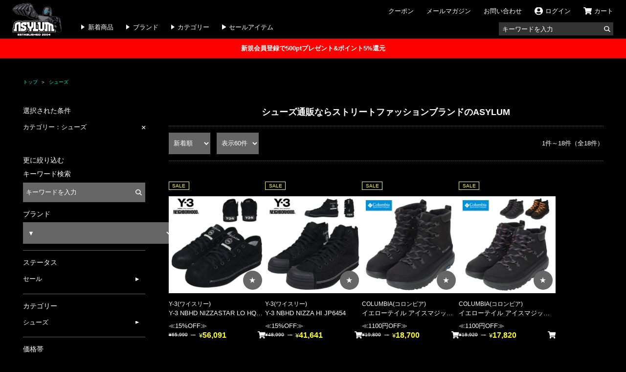

--- FILE ---
content_type: text/html; charset=UTF-8
request_url: https://www.asylum-jp.com/search.php?mc=1095001600&
body_size: 27158
content:
<!DOCTYPE HTML>
<html lang="ja">

<head>
    <meta charset="UTF-8">
    <meta name="viewport" content="width=device-width, initial-scale=1.0">
    <title>シューズ｜ストリートファッションブランドの通販ならASYLUM[アサイラム]</title>
    <meta name="description" content="シューズ一覧ページです！ストリートファッションブランドの通販ならASYLUM！24時間年中無休で厳選した商品がワンクリックで買える、バーチャルセレクトショップです。当店で取り扱う商品はすべて正規品となっておりますので安心してお買い求めいただけます。">
    <meta name="keywords" content="">
    <!-- Google Tag Manager -->
    <script>(function(w,d,s,l,i){w[l]=w[l]||[];w[l].push({'gtm.start':
    new Date().getTime(),event:'gtm.js'});var f=d.getElementsByTagName(s)[0],
    j=d.createElement(s),dl=l!='dataLayer'?'&l='+l:'';j.async=true;j.src=
    'https://www.googletagmanager.com/gtm.js?id='+i+dl;f.parentNode.insertBefore(j,f);
    })(window,document,'script','dataLayer','GTM-58WRJQJG');</script>
    <!-- End Google Tag Manager -->
    <link rel="preconnect" href="https://fonts.gstatic.com">
    <link rel="stylesheet" href="https://fonts.googleapis.com/css2?family=Heebo:wght@500;700&family=Noto+Sans+JP:wght@500;700&display=swap">
    <link rel="shortcut icon" href="/assets/img/common/favicon.ico">
    <link rel="stylesheet" href="/assets/css/list.css?0.0.2">
<link rel="stylesheet" href="/assets/css/item.css?0.0.0">
<link rel="stylesheet" href="/assets/css/swiper-bundle.min.css">
    <link rel="apple-touch-icon-precomposed" href="/assets/img/common/apple-touch-icon-precomposed.png">
    <meta name="apple-mobile-web-app-title" content="ASYLUM">
    <meta property="og:title" content="ASYLUM">
    <meta property="og:description" content="B系ストリート系ファッションブランドが毎日入荷！大人気のmnmlやリバーサル、ノースフェイス、カーハートなど人気ブランドが勢ぞろい">
    <meta property="og:url" content="https://www.asylum-jp.com/">
    <meta property="og:site_name" content="ASYLUM">
    <meta property="og:type" content="website">
    <meta property="og:image" content="/assets/img/common/og_image.jpg">
    <meta property="og:locale" content="ja_JP">
    </head>

<body id="wrapper">
    <!-- Google Tag Manager -->
    <noscript><iframe src="//www.googletagmanager.com/ns.html?id=GTM-PL6PLF" height="0" width="0" style="display:none;visibility:hidden"></iframe></noscript>
    <script>(function (w, d, s, l, i) {w[l] = w[l] || [];w[l].push({'gtm.start':
     new Date().getTime(),event: 'gtm.js'});var f = d.getElementsByTagName(s)[0],
     j = d.createElement(s),dl = l != 'dataLayer' ? '&l=' + l : '';j.async = true;
     j.src ='//www.googletagmanager.com/gtm.js?id=' + i + dl;f.parentNode.insertBefore(j, f);
     })(window, document, 'script', 'dataLayer', 'GTM-PL6PLF');
    </script>
    <!-- End Google Tag Manager -->
    <!-- Google Tag Manager (noscript) -->
    <noscript><iframe src="https://www.googletagmanager.com/ns.html?id=GTM-58WRJQJG"
    height="0" width="0" style="display:none;visibility:hidden"></iframe></noscript>
    <!-- End Google Tag Manager (noscript) -->
    <header class="header">
        <div class="pc">
            <div class="wrap">
                <div class="logo"><a href="https://www.asylum-jp.com/"><img src="/assets/img/common/logo_on.png" alt="ASYLUM"><img src="/assets/img/common/logo_off.png" alt="ASYLUM"></a></div>
                <div class="header__nav">
                    <div class="header__nav01">
                        <nav>
                            <ul>
                                <li id="hm1" style="display: none;"><a href="/favorite.php">お気に入り</a></li>
                                <li><a href="/coupon.php">クーポン</a></li>
                                <li><a href="/magazine.php">メールマガジン</a></li>
                                <li><a href="/contact.php">お問い合わせ</a></li>
                                <li class="login-btn" id="hm2" style="display: none;"><a href="/mypage.php"><span>会員メニュー</span></a></li>
                                <li class="login-btn" id="hm3"><a href="/login.php"><span>ログイン</span></a></li>
                                <li class="cart-btn"><a href="/cart/cart.php"><span>カート</span></a></li>
                            </ul>
                        </nav>
                    </div>
                    <div class="header__nav02">
                        <nav>
                            <ul>
                                <li><a href="/new-arrivals.php">新着商品</a></li>
                                <li><a href="/brand.php">ブランド</a></li>
                                <li><a href="/category.php">カテゴリー</a></li>
                                <li><a href="/search.php?st=sale">セールアイテム</a></li>
                            </ul>
                        </nav>
                        <div class="header__search">
                            <div class="menu00" id="hm7" style="display: none;">
                                <h2 id="login_name"></h2>
                                <p class="current">ポイント:<span id="now_point"></span></p>
                            </div>
                            <div class="inner">
                                <form action="/search.php" method="post">
                                    <input type="text" name="kw" placeholder="キーワードを入力">
                                    <img src="/assets/img/common/search.svg" alt="検索" onclick="submit()">
                                </form>
                            </div>
                        </div>
                    </div>
                </div>
            </div>
        </div>
        <div class="sp">
            <div class="header__top">
                <ul>
                    <li class="menu">
                        <div class="menu-btn">
                            <p>MENU</p>
                        </div>
                        <div class="menu-content">
                            <div class="header__nav">
                                <div class="logo">
                                    <a href="https://www.asylum-jp.com/"><img src="/assets/img/common/logo-cart.svg"></a>
                                </div>
                                <div class="menu00" id="hm8" style="display: none;">
                                    <h2 id="login_name_sp"></h2>
                                    <p class="current">ポイント:<span id="now_point_sp"></span></p>
                                </div>
                                <ul class="menu01">
                                    <li class="login-btn" id="hm9"><a href="/login.php"><span>ログイン</span></a></li>
                                    <li class="login-btn" id="hm10" style="display: none;"><a href="/mypage.php"><span>会員メニュー</span></a></li>
                                    <li class="cart-btn"><a href="/cart/cart.php"><span>カート</span></a></li>
                                </ul>
                                <ul class="menu02">
                                    <li><a href="/coupon.php">クーポン</a></li>
                                    <li><a href="/news.php">ニュース</a></li>
                                    <li class="accordion">
                                        <input id="nav-info" type="checkbox" class="toggle">
                                        <label for="nav-info">インフォメーション</label>
                                        <ul class="content">
                                            <li><a href="/size.php">サイズについて</a></li>
                                            <li><a href="/payment.php">お支払い方法について</a></li>
                                            <li><a href="/help.php">よくある質問と回答</a></li>
                                            <li><a href="/rule.php">特定商取引の表記</a></li>
                                            <li><a href="/terms.php">ご利用規約</a></li>
                                            <li><a href="/privacy.php">個人情報の取扱いについて</a></li>
                                            <li><a href="/company.php">会社概要</a></li>
                                        </ul>
                                    </li>
                                    <li><a href="/magazine.php">メールマガジン</a></li>
                                    <li><a href="/contact.php">お問い合わせ</a></li>
                                </ul>
                            </div>
                        </div>
                    </li>
                    <li class="login" id="hm11" style="display: none;">
                        <a href="/mypage.php">
                            <p>MEMBER</p>
                        </a></li>
                    <li class="login" id="hm12">
                        <a href="/login.php">
                            <p>LOGIN</p>
                        </a></li>
                    <li class="logo"><a href="https://www.asylum-jp.com/"><img src="/assets/img/common/logo-cart.svg"></a></li>
                    <li class="cart"><a href="/cart/cart.php">
                            <p>CART</p>
                        </a></li>
                    <li class="search">
                        <div class="search-btn">
                            <p>SEARCH</p>
                        </div>
                        <nav class="search-content">
                            <div class="header__search">
                                <div class="logo">
                                    <a href="https://www.asylum-jp.com/"><img src="/assets/img/common/logo-cart.svg"></a>
                                </div>
                                <div class="keyword">
                                    <h2>どんな商品をお探しですか？</h2>
                                    <div class="inner">
                                        <form action="/search.php" method="post">
                                            <input type="text" name="kw" placeholder="キーワードを入力">
                                            <img src="/assets/img/common/search.svg" alt="検索" onclick="submit()"></form>
                                    </div>
                                    <div class="attention">
                                        <h3 class="hl--sm">注目のキーワード</h3>
                                        <ul id="keyword">
                                        </ul>
                                    </div>
                                </div>
                                <div class="kind link">
                                    <ul>
                                        <li><a href="/new-arrivals.php">新着アイテムから探す</a></li>
                                        <li><a href="/brand.php">ブランドから探す</a></li>
                                        <li><a href="/category.php">カテゴリーから探す</a></li>
                                        <li><a href="/search.php?st=sale">セールアイテムから探す</a></li>
                                    </ul>
                                </div>
                            </div>
                        </nav>
                    </li>
                </ul>
            </div>
            <div class="header__sub">
                <nav>
                    <ul>
                        <li><a href="/new-arrivals.php">新着商品</a></li>
                        <li><a href="/brand.php">ブランド</a></li>
                        <li><a href="/category.php">カテゴリー</a></li>
                        <li><a href="/search.php?st=sale">セール商品</a></li>
                    </ul>
                </nav>
            </div>
        </div>
        <div class="header__banner">
            <a href='/member_registration.php'>新規会員登録で500ptプレゼント&amp;ポイント5%還元</a>        </div>
    </header>
<main>
    <section class="under">
        <div class="container">
            <!-- 20250908 パンくず修正 -->
            <div class="breadcrumb">
                <ul itemscope itemtype="https://schema.org/BreadcrumbList">
                    <li itemprop="itemListElement" itemscope
          itemtype="https://schema.org/ListItem"><a href="https://www.asylum-jp.com/" itemprop="item"><span itemprop="name">トップ</span></a><meta itemprop="position" content="1" /></li>
                    <li><a href="javascript:release_key('','','kw','st','pr','cp')">シューズ</a></li>                </ul>
            </div>
            <!-- //20250908 パンくず修正 -->
        </div>
    </section>
        <section class="list__sec02 content">
        <div class="container">
            <div class="col-2">
                <div class="search-area">
                    <div class="choice">
                        <div class="current">
                            <!-- 20250422 タグ修正 -->
                            <h2>選択された条件</h2>
                            <!-- //20250422 タグ修正 -->
                            <a href="javascript:release_key('mc','mcs','','','','')"><dl><dt>カテゴリー</dt><dd>シューズ</dd></dl></a>                        </div>
                        <div class="narrowing">
                            <p class="btn js-menu"><a><span class="b">更に絞り込む</span><span class="c">閉じる</span></a></p>
                            <div class="contents">
                                <div class="category border-btm">
                                    <h2>カテゴリー</h2>
                                    <ul>
                                                                                                                                                                                                                                                                                                                                                                                                                                                                                                                                                                                                                                                                                                                                                                                                                                                                                                                                                                                                                                                                                                                                                                                                                                                                                                                                                                                                                <li><a href="javascript:set_search('mc','1095001600','','')">シューズ</a></li>
                                                                                                                                                                                                                                                                                                                            </ul>
                                </div>
                                <div class="category">
                                    <h2>価格帯</h2>
                                    <ul>
                                        <li><a href="javascript:set_search('pr','1','','')"><span>～¥4,999</span></a></li>
                                        <li><a href="javascript:set_search('pr','2','','')"><span>¥5,000～¥9,999</span></a></li>
                                        <li><a href="javascript:set_search('pr','3','','')"><span>¥10,000～¥14,999</span></a></li>
                                        <li><a href="javascript:set_search('pr','4','','')"><span>¥15,000～¥19,999</span></a></li>
                                        <li><a href="javascript:set_search('pr','5','','')"><span>¥20,000～¥24,999</span></a></li>
                                        <li><a href="javascript:set_search('pr','6','','')"><span>¥25,000～¥29,999</span></a></li>
                                        <li><a href="javascript:set_search('pr','7','','')"><span>¥30,000～</span></a></li>
                                    </ul>
                                </div>
                            </div>
                        </div>
                    </div>
                    <div class="search">
                        <form action="/search.php" method="post" id="search_form" name="search_form">
                            <input type="hidden" name="page" value="1">
                            <input type="hidden" name="mb0" value="">
                            <input type="hidden" name="mc" value="1095001600">
                            <input type="hidden" name="mcs" value="">
                            <input type="hidden" name="st" value="">
                            <input type="hidden" name="pr" value="">
                            <input type="hidden" name="cp" value="">
                            <input type="hidden" name="order" id="order" value="">
                            <input type="hidden" name="limit" id="limit" value="">
                            <!-- 20250422 タグ修正 -->
                            <h2>更に絞り込む</h2>
                            <!-- //20250422 タグ修正 -->
                            <div class="keyword">
                                <h2>キーワード検索</h2>
                                <input type="text" name="kw" placeholder="キーワードを入力" value="" onblur="submit()">
                                <img src="assets/img/common/search.svg" alt="検索">
                            </div>
                            <div class="brand border-btm">
                                <h2>ブランド</h2>
                                <select name="mb" onchange="submit()">
                                    <option value="">▼</option>
                                                                                                            <option value="1459417272">10DEEP</option>
                                                                                                                                                <option value="968faf7c38b9c3">2ND ARCHIVE</option>
                                                                                                                                                <option value="1698755516">555 SOUL</option>
                                                                                                                                                <option value="1066f28caa1d649">68&amp;BROTHERS</option>
                                                                                                                                                <option value="1000003100">ASYLUM</option>
                                                                                                                                                <option value="1580575894">THA ALUMNI CLOTHING</option>
                                                                                                                                                <option value="1628272034">BALR.</option>
                                                                                                                                                <option value="1646091741">BARROW</option>
                                                                                                                                                <option value="1644348593">BEN DAVIS</option>
                                                                                                                                                <option value="1360218532">BILLIONAIRE BOYS CLUB</option>
                                                                                                                                                <option value="865ee81ed1d1ae">CALVIN KLEIN</option>
                                                                                                                                                <option value="1630614838">CALVIN KLEIN JEANS</option>
                                                                                                                                                <option value="6682b20e6d4574">CARHARTT</option>
                                                                                                                                                <option value="1593121124">Carhartt WIP</option>
                                                                                                                                                <option value="1068c141a709143">CHESTER CONTEMPORARY CORNERSHOP</option>
                                                                                                                                                <option value="1565689959">COLUMBIA</option>
                                                                                                                                                <option value="968648c0f1d40d">Cookies Clothing</option>
                                                                                                                                                <option value="1689791487">DEVILOCK</option>
                                                                                                                                                <option value="1067b370d90de45">EDDIE BAUER</option>
                                                                                                                                                <option value="56651ab1b0ac9b">FANATICS</option>
                                                                                                                                                <option value="1474269053">FILA</option>
                                                                                                                                                <option value="1572126195">FIRST DOWN</option>
                                                                                                                                                <option value="1702937612">FUBU</option>
                                                                                                                                                <option value="1530120822">GOTHAM NYC</option>
                                                                                                                                                <option value="1561736530">HAOMING</option>
                                                                                                                                                <option value="1431761536">HUF</option>
                                                                                                                                                <option value="1360218856">ICE CREAM</option>
                                                                                                                                                <option value="467c9f16ed4d5d">INFIELDER DESIGN</option>
                                                                                                                                                <option value="1450936962">47 Brand</option>
                                                                                                                                                <option value="26651ab732403f">GREGORY</option>
                                                                                                                                                <option value="1510583462">GRIMEY</option>
                                                                                                                                                <option value="1590430384">GUESS</option>
                                                                                                                                                <option value="1640299863">IL BISONTE</option>
                                                                                                                                                <option value="1067b36a4219270">KENZO</option>
                                                                                                                                                <option value="1668107537">KNO-BETTA</option>
                                                                                                                                                <option value="1426005588">KING ICE</option>
                                                                                                                                                <option value="1647430312">(What it isNt)MARK GONZALES</option>
                                                                                                                                                <option value="568e473f43e16e">MARMOT</option>
                                                                                                                                                <option value="1487266637">mnml</option>
                                                                                                                                                <option value="1561737148">MOBSTYLES</option>
                                                                                                                                                <option value="3666867d9e14bc">NEW ERA</option>
                                                                                                                                                <option value="1534873206">THE NORTH FACE</option>
                                                                                                                                                <option value="1523844486">OFF-WHITE</option>
                                                                                                                                                <option value="1580576112">PATAGONIA</option>
                                                                                                                                                <option value="1339675889">POLO RALPH LAUREN</option>
                                                                                                                                                <option value="16865feffc9a08">PRISON BLUES</option>
                                                                                                                                                <option value="1410261877">PROFOUND AESTHETIC</option>
                                                                                                                                                <option value="1532409584">reversal</option>
                                                                                                                                                <option value="1588864257">RUDIE&#039;S</option>
                                                                                                                                                <option value="1381586702">SMIRK&SNIFFLE</option>
                                                                                                                                                <option value="1468830664">SPRAY GROUND</option>
                                                                                                                                                <option value="1671266829">STUD MUFFIN</option>
                                                                                                                                                <option value="1605217088">TOMMY HILFIGER</option>
                                                                                                                                                <option value="1534395490">THRASHER</option>
                                                                                                                                                <option value="169607a75e7ead">VALABASAS</option>
                                                                                                                                                <option value="1614296192">Y-3</option>
                                                                                                                                                <option value="1000001200">SPOT ITEM</option>
                                                                                                                                                <option value="1000000200">MSGR</option>
                                                                                                        </select>
                                                            </div>
                            <div class="status border-btm">
                                <h2>ステータス</h2>
                                <ul>
                                                                                                            <li><a href="javascript:set_search('st','sale','','')">セール</a></li>
                                                                        <!--<li><a href="javascript:set_search('st','ptup','','')">ポイントアップ</a></li>-->
                                </ul>
                            </div>
                            <div class="category border-btm">
                                <h2>カテゴリー</h2>
                                <ul>
                                                                                                                                                                                                                                                                                                                                                                                                                                                                                                                                                                                                                                                                                                                                                                                                                                                                                                                                                                                                                                                                                                                                                                                                                                                                        <li><a href="javascript:set_search('mc','1095001600','','')">シューズ</a></li>
                                                                                                                                                                                                                                                                                            </ul>
                            </div>
                            <div class="category">
                                <h2>価格帯</h2>
                                <ul>
                                    <li><a href="javascript:set_search('pr','1','','')"><span>～¥4,999</span></a></li>
                                    <li><a href="javascript:set_search('pr','2','','')"><span>¥5,000～¥9,999</span></a></li>
                                    <li><a href="javascript:set_search('pr','3','','')"><span>¥10,000～¥14,999</span></a></li>
                                    <li><a href="javascript:set_search('pr','4','','')"><span>¥15,000～¥19,999</span></a></li>
                                    <li><a href="javascript:set_search('pr','5','','')"><span>¥20,000～¥24,999</span></a></li>
                                    <li><a href="javascript:set_search('pr','6','','')"><span>¥25,000～¥29,999</span></a></li>
                                    <li><a href="javascript:set_search('pr','7','','')"><span>¥30,000～</span></a></li>
                                </ul>
                            </div>
                        </form>
                    </div>
                </div>
                <div class="main-area">
                    <!-- 20251002 カテゴリテキスト追加 -->
                    <h1 class="brand-title" style="margin:0 0 1rem;">シューズ通販ならストリートファッションブランドのASYLUM</h1>                                        <!-- 20251002 /カテゴリテキスト追加 -->

                    <!-- 20250908 ランキング追加 -->
                                        <!-- 20250908 ランキング追加 -->

                    <div class="result">
                        <div class="sort">
                            <div class="select">
                                <div class="order">
                                    <select name="new_order" id="new_order" onchange="change_order();">
                                        <option value="new" selected>新着順</option>
                                        <option value="price_low" >価格安い</option>
                                        <option value="price_high" >価格高い</option>
                                    </select>
                                </div>
                                <div class="number">
                                    <select name="new_limit" id="new_limit" onchange="change_limit();">
                                        <option value="20" >表示20件</option>
                                        <option value="30" >表示30件</option>
                                        <option value="60" selected>表示60件</option>
                                    </select>
                                </div>
                            </div>
                            <br class="sp">
                            <div class="num">
                                <p>1件～18件<br class="sp">（全18件）</p>
                            </div>
                        </div>
                                                <ul class="wrap">
                                                                                                                                            <li class="item">
                                                                <ul class="status">
                                                                                                                                                <li class="sale">SALE</li>
                                                                                                                                            </ul>
                                <a href="/y3/y3133/">
                                    <div class="img">
                                        <img src="/y3/y3133/images/val-s2_2690d9161adeb2_C1.jpg" loading="lazy">
                                                                                <object class="non-member">
                                            <input type="radio" id="modal__open" class="modal__open" name="modal__trigger" />
                                            <label for="modal__open">
                                                <div class="favourites off"><object><a>★</a></object></div>
                                            </label>
                                            <input type="radio" id="modal__close" class="modal__close" name="modal__trigger" />
                                            <div class="modal">
                                                <div class="content-wrap">
                                                    <label for="modal__close" class="close"><span>×</span></label>
                                                    <div class="modal__content">
                                                        <div class="submit">
                                                            <p class="mb--sm">商品のお気に入り登録は、会員登録後のサービスとなります。</p>
                                                            <p class="btn"><a href="/member_registration.php">会員登録する</a></p>
                                                            <p class="btn"><a href="/login.php">ログインする</a></p>
                                                        </div>
                                                    </div>
                                                </div>
                                                <label for="modal__close">
                                                    <div class="modal__background"></div>
                                                </label>
                                            </div>
                                        </object>
                                                                                                                    </div>
                                </a>
                                <div class="txt">
                                    <p class="brand-name">Y-3(ワイスリー)</p>
                                    <p class="name">Y-3 NBHD NIZZASTAR LO HQ2653</p>
                                                                        <div class="sale">
                                        <p class="off">≪15%OFF≫</p>
                                        <ul>
                                            <li class="pre">65,990</li>
                                            <li class="price">56,091</li>
                                        </ul>
                                    </div>
                                                                        <div class="other">
                                        <object>
                                            <input type="radio" id="modal__open_01" class="modal__open_01" name="modal__trigger" />
                                            <label for="modal__open_01"><img src="/assets/img/list/cart.svg"></label>
                                            <input type="radio" id="modal__close" class="modal__close" name="modal__trigger" />
                                            <div class="modal">
                                                <div class="content-wrap">
                                                    <label for="modal__close" class="close">×</label>
                                                    <div class="modal__content modal__content_01">
                                                        <div class="cart">
                                                                                                                        <div class="item">
                                                                <div class="color">
                                                                    <img src="/y3/y3133/images/val-s2_2690d9161adeb2_C1.jpg" loading="lazy">
                                                                    <p>ブラック</p>
                                                                </div>
                                                                <div class="stock">
                                                                                                                                        <!-- key = 2690d9161adeb2商品ID-->
                                                                    <!-- key2 = C1カラー名-->
                                                                    <!-- key3 = S1サイズ名-->
                                                                    <!-- val = Y-3 NBHD NIZZASTAR LO HQ2653商品名-->
                                                                    <!-- val3 = 1並び順-->
                                                                    <form action="/cart/cart.php" method="post" name="item_buy_1" id="item_buy_1">
                                                                        <input type="hidden" name="m" value="add_to_cart">
                                                                        <input type="hidden" name="di" value="2690d9161adeb2">
                                                                        <input type="hidden" name="serial" value="y3133--S1--C1">
                                                                        <div class="item">
                                                                                                                                                        <p class="size">26.5cm（在庫有り）</p>
                                                                                                                                                        <div class="add-in-cart"><span onclick="document.item_buy_1.submit();">カートに入れる</span></div>
                                                                                                                                                                                                                                </div>
                                                                    </form>
                                                                                                                                                                                                            <!-- key = 2690d9161adeb2商品ID-->
                                                                    <!-- key2 = C1カラー名-->
                                                                    <!-- key3 = S2サイズ名-->
                                                                    <!-- val = Y-3 NBHD NIZZASTAR LO HQ2653商品名-->
                                                                    <!-- val3 = 2並び順-->
                                                                    <form action="/cart/cart.php" method="post" name="item_buy_2" id="item_buy_2">
                                                                        <input type="hidden" name="m" value="add_to_cart">
                                                                        <input type="hidden" name="di" value="2690d9161adeb2">
                                                                        <input type="hidden" name="serial" value="y3133--S2--C1">
                                                                        <div class="item">
                                                                                                                                                        <p class="size">27.5cm（在庫有り）</p>
                                                                                                                                                        <div class="add-in-cart"><span onclick="document.item_buy_2.submit();">カートに入れる</span></div>
                                                                                                                                                                                                                                </div>
                                                                    </form>
                                                                                                                                                                                                        </div>
                                                            </div>
                                                                                                                    </div>
                                                    </div>
                                                </div>
                                                <label for="modal__close">
                                                    <div class="modal__background"></div>
                                                </label>
                                            </div>
                                        </object>
                                    </div>
                                </div>
                            </li>
                                                                                                                <li class="item">
                                                                <ul class="status">
                                                                                                                                                <li class="sale">SALE</li>
                                                                                                                                            </ul>
                                <a href="/y3/y3132/">
                                    <div class="img">
                                        <img src="/y3/y3132/images/val-s2_6690d8f3da78b2_C1.jpg" loading="lazy">
                                                                                <object class="non-member">
                                            <input type="radio" id="modal__open" class="modal__open" name="modal__trigger" />
                                            <label for="modal__open">
                                                <div class="favourites off"><object><a>★</a></object></div>
                                            </label>
                                            <input type="radio" id="modal__close" class="modal__close" name="modal__trigger" />
                                            <div class="modal">
                                                <div class="content-wrap">
                                                    <label for="modal__close" class="close"><span>×</span></label>
                                                    <div class="modal__content">
                                                        <div class="submit">
                                                            <p class="mb--sm">商品のお気に入り登録は、会員登録後のサービスとなります。</p>
                                                            <p class="btn"><a href="/member_registration.php">会員登録する</a></p>
                                                            <p class="btn"><a href="/login.php">ログインする</a></p>
                                                        </div>
                                                    </div>
                                                </div>
                                                <label for="modal__close">
                                                    <div class="modal__background"></div>
                                                </label>
                                            </div>
                                        </object>
                                                                                                                    </div>
                                </a>
                                <div class="txt">
                                    <p class="brand-name">Y-3(ワイスリー)</p>
                                    <p class="name">Y-3 NBHD NIZZA HI JP6454</p>
                                                                        <div class="sale">
                                        <p class="off">≪15%OFF≫</p>
                                        <ul>
                                            <li class="pre">48,990</li>
                                            <li class="price">41,641</li>
                                        </ul>
                                    </div>
                                                                        <div class="other">
                                        <object>
                                            <input type="radio" id="modal__open_02" class="modal__open_02" name="modal__trigger" />
                                            <label for="modal__open_02"><img src="/assets/img/list/cart.svg"></label>
                                            <input type="radio" id="modal__close" class="modal__close" name="modal__trigger" />
                                            <div class="modal">
                                                <div class="content-wrap">
                                                    <label for="modal__close" class="close">×</label>
                                                    <div class="modal__content modal__content_02">
                                                        <div class="cart">
                                                                                                                        <div class="item">
                                                                <div class="color">
                                                                    <img src="/y3/y3132/images/val-s2_6690d8f3da78b2_C1.jpg" loading="lazy">
                                                                    <p>ブラック</p>
                                                                </div>
                                                                <div class="stock">
                                                                                                                                        <!-- key = 6690d8f3da78b2商品ID-->
                                                                    <!-- key2 = C1カラー名-->
                                                                    <!-- key3 = S1サイズ名-->
                                                                    <!-- val = Y-3 NBHD NIZZA HI JP6454商品名-->
                                                                    <!-- val3 = 1並び順-->
                                                                    <form action="/cart/cart.php" method="post" name="item_buy_3" id="item_buy_3">
                                                                        <input type="hidden" name="m" value="add_to_cart">
                                                                        <input type="hidden" name="di" value="6690d8f3da78b2">
                                                                        <input type="hidden" name="serial" value="y3132--S1--C1">
                                                                        <div class="item">
                                                                                                                                                        <p class="size">26.5cm（在庫希少）</p>
                                                                                                                                                        <div class="add-in-cart"><span onclick="document.item_buy_3.submit();">カートに入れる</span></div>
                                                                                                                                                                                                                                </div>
                                                                    </form>
                                                                                                                                                                                                            <!-- key = 6690d8f3da78b2商品ID-->
                                                                    <!-- key2 = C1カラー名-->
                                                                    <!-- key3 = S2サイズ名-->
                                                                    <!-- val = Y-3 NBHD NIZZA HI JP6454商品名-->
                                                                    <!-- val3 = 2並び順-->
                                                                    <form action="/cart/cart.php" method="post" name="item_buy_4" id="item_buy_4">
                                                                        <input type="hidden" name="m" value="add_to_cart">
                                                                        <input type="hidden" name="di" value="6690d8f3da78b2">
                                                                        <input type="hidden" name="serial" value="y3132--S2--C1">
                                                                        <div class="item">
                                                                                                                                                        <p class="size">27.5cm（在庫希少）</p>
                                                                                                                                                        <div class="add-in-cart"><span onclick="document.item_buy_4.submit();">カートに入れる</span></div>
                                                                                                                                                                                                                                </div>
                                                                    </form>
                                                                                                                                                                                                        </div>
                                                            </div>
                                                                                                                    </div>
                                                    </div>
                                                </div>
                                                <label for="modal__close">
                                                    <div class="modal__background"></div>
                                                </label>
                                            </div>
                                        </object>
                                    </div>
                                </div>
                            </li>
                                                                                                                <li class="item">
                                                                <ul class="status">
                                                                                                                                                <li class="sale">SALE</li>
                                                                                                                                            </ul>
                                <a href="/columbia/columbia236/">
                                    <div class="img">
                                        <img src="/columbia/columbia236/images/val-s2_3690ab04c3b03e_C1.jpg" loading="lazy">
                                                                                <object class="non-member">
                                            <input type="radio" id="modal__open" class="modal__open" name="modal__trigger" />
                                            <label for="modal__open">
                                                <div class="favourites off"><object><a>★</a></object></div>
                                            </label>
                                            <input type="radio" id="modal__close" class="modal__close" name="modal__trigger" />
                                            <div class="modal">
                                                <div class="content-wrap">
                                                    <label for="modal__close" class="close"><span>×</span></label>
                                                    <div class="modal__content">
                                                        <div class="submit">
                                                            <p class="mb--sm">商品のお気に入り登録は、会員登録後のサービスとなります。</p>
                                                            <p class="btn"><a href="/member_registration.php">会員登録する</a></p>
                                                            <p class="btn"><a href="/login.php">ログインする</a></p>
                                                        </div>
                                                    </div>
                                                </div>
                                                <label for="modal__close">
                                                    <div class="modal__background"></div>
                                                </label>
                                            </div>
                                        </object>
                                                                                                                    </div>
                                </a>
                                <div class="txt">
                                    <p class="brand-name">COLUMBIA(コロンビア)</p>
                                    <p class="name"> イエローテイル アイスマジック ウォータープルーフ YU1393</p>
                                                                        <div class="sale">
                                        <p class="off">≪1100円OFF≫</p>
                                        <ul>
                                            <li class="pre">19,800</li>
                                            <li class="price">18,700</li>
                                        </ul>
                                    </div>
                                                                        <div class="other">
                                        <object>
                                            <input type="radio" id="modal__open_03" class="modal__open_03" name="modal__trigger" />
                                            <label for="modal__open_03"><img src="/assets/img/list/cart.svg"></label>
                                            <input type="radio" id="modal__close" class="modal__close" name="modal__trigger" />
                                            <div class="modal">
                                                <div class="content-wrap">
                                                    <label for="modal__close" class="close">×</label>
                                                    <div class="modal__content modal__content_03">
                                                        <div class="cart">
                                                                                                                        <div class="item">
                                                                <div class="color">
                                                                    <img src="/columbia/columbia236/images/val-s2_3690ab04c3b03e_C1.jpg" loading="lazy">
                                                                    <p>ブラック</p>
                                                                </div>
                                                                <div class="stock">
                                                                                                                                        <!-- key = 3690ab04c3b03e商品ID-->
                                                                    <!-- key2 = C1カラー名-->
                                                                    <!-- key3 = S1サイズ名-->
                                                                    <!-- val =  イエローテイル アイスマジック ウォータープルーフ YU1393商品名-->
                                                                    <!-- val3 = 1並び順-->
                                                                    <form action="/cart/cart.php" method="post" name="item_buy_5" id="item_buy_5">
                                                                        <input type="hidden" name="m" value="add_to_cart">
                                                                        <input type="hidden" name="di" value="3690ab04c3b03e">
                                                                        <input type="hidden" name="serial" value="columbia236--S1--C1">
                                                                        <div class="item">
                                                                                                                                                        <p class="size">23cm（在庫有り）</p>
                                                                                                                                                        <div class="add-in-cart"><span onclick="document.item_buy_5.submit();">カートに入れる</span></div>
                                                                                                                                                                                                                                </div>
                                                                    </form>
                                                                                                                                                                                                            <!-- key = 3690ab04c3b03e商品ID-->
                                                                    <!-- key2 = C1カラー名-->
                                                                    <!-- key3 = S2サイズ名-->
                                                                    <!-- val =  イエローテイル アイスマジック ウォータープルーフ YU1393商品名-->
                                                                    <!-- val3 = 2並び順-->
                                                                    <form action="/cart/cart.php" method="post" name="item_buy_6" id="item_buy_6">
                                                                        <input type="hidden" name="m" value="add_to_cart">
                                                                        <input type="hidden" name="di" value="3690ab04c3b03e">
                                                                        <input type="hidden" name="serial" value="columbia236--S2--C1">
                                                                        <div class="item">
                                                                                                                                                        <p class="size">24cm(SOLD OUT)</p>
                                                                            <div class="soldout"><span>SOLD OUT</span></div>
                                                                                                                                                    </div>
                                                                    </form>
                                                                                                                                                                                                            <!-- key = 3690ab04c3b03e商品ID-->
                                                                    <!-- key2 = C1カラー名-->
                                                                    <!-- key3 = S3サイズ名-->
                                                                    <!-- val =  イエローテイル アイスマジック ウォータープルーフ YU1393商品名-->
                                                                    <!-- val3 = 3並び順-->
                                                                    <form action="/cart/cart.php" method="post" name="item_buy_7" id="item_buy_7">
                                                                        <input type="hidden" name="m" value="add_to_cart">
                                                                        <input type="hidden" name="di" value="3690ab04c3b03e">
                                                                        <input type="hidden" name="serial" value="columbia236--S3--C1">
                                                                        <div class="item">
                                                                                                                                                        <p class="size">25cm(SOLD OUT)</p>
                                                                            <div class="soldout"><span>SOLD OUT</span></div>
                                                                                                                                                    </div>
                                                                    </form>
                                                                                                                                                                                                            <!-- key = 3690ab04c3b03e商品ID-->
                                                                    <!-- key2 = C1カラー名-->
                                                                    <!-- key3 = S4サイズ名-->
                                                                    <!-- val =  イエローテイル アイスマジック ウォータープルーフ YU1393商品名-->
                                                                    <!-- val3 = 4並び順-->
                                                                    <form action="/cart/cart.php" method="post" name="item_buy_8" id="item_buy_8">
                                                                        <input type="hidden" name="m" value="add_to_cart">
                                                                        <input type="hidden" name="di" value="3690ab04c3b03e">
                                                                        <input type="hidden" name="serial" value="columbia236--S4--C1">
                                                                        <div class="item">
                                                                                                                                                        <p class="size">26cm(SOLD OUT)</p>
                                                                            <div class="soldout"><span>SOLD OUT</span></div>
                                                                                                                                                    </div>
                                                                    </form>
                                                                                                                                                                                                            <!-- key = 3690ab04c3b03e商品ID-->
                                                                    <!-- key2 = C1カラー名-->
                                                                    <!-- key3 = S5サイズ名-->
                                                                    <!-- val =  イエローテイル アイスマジック ウォータープルーフ YU1393商品名-->
                                                                    <!-- val3 = 5並び順-->
                                                                    <form action="/cart/cart.php" method="post" name="item_buy_9" id="item_buy_9">
                                                                        <input type="hidden" name="m" value="add_to_cart">
                                                                        <input type="hidden" name="di" value="3690ab04c3b03e">
                                                                        <input type="hidden" name="serial" value="columbia236--S5--C1">
                                                                        <div class="item">
                                                                                                                                                        <p class="size">27cm(SOLD OUT)</p>
                                                                            <div class="soldout"><span>SOLD OUT</span></div>
                                                                                                                                                    </div>
                                                                    </form>
                                                                                                                                                                                                            <!-- key = 3690ab04c3b03e商品ID-->
                                                                    <!-- key2 = C1カラー名-->
                                                                    <!-- key3 = S6サイズ名-->
                                                                    <!-- val =  イエローテイル アイスマジック ウォータープルーフ YU1393商品名-->
                                                                    <!-- val3 = 6並び順-->
                                                                    <form action="/cart/cart.php" method="post" name="item_buy_10" id="item_buy_10">
                                                                        <input type="hidden" name="m" value="add_to_cart">
                                                                        <input type="hidden" name="di" value="3690ab04c3b03e">
                                                                        <input type="hidden" name="serial" value="columbia236--S6--C1">
                                                                        <div class="item">
                                                                                                                                                        <p class="size">28cm(SOLD OUT)</p>
                                                                            <div class="soldout"><span>SOLD OUT</span></div>
                                                                                                                                                    </div>
                                                                    </form>
                                                                                                                                                                                                            <!-- key = 3690ab04c3b03e商品ID-->
                                                                    <!-- key2 = C1カラー名-->
                                                                    <!-- key3 = S7サイズ名-->
                                                                    <!-- val =  イエローテイル アイスマジック ウォータープルーフ YU1393商品名-->
                                                                    <!-- val3 = 7並び順-->
                                                                    <form action="/cart/cart.php" method="post" name="item_buy_11" id="item_buy_11">
                                                                        <input type="hidden" name="m" value="add_to_cart">
                                                                        <input type="hidden" name="di" value="3690ab04c3b03e">
                                                                        <input type="hidden" name="serial" value="columbia236--S7--C1">
                                                                        <div class="item">
                                                                                                                                                        <p class="size">29cm(SOLD OUT)</p>
                                                                            <div class="soldout"><span>SOLD OUT</span></div>
                                                                                                                                                    </div>
                                                                    </form>
                                                                                                                                                                                                        </div>
                                                            </div>
                                                                                                                    </div>
                                                    </div>
                                                </div>
                                                <label for="modal__close">
                                                    <div class="modal__background"></div>
                                                </label>
                                            </div>
                                        </object>
                                    </div>
                                </div>
                            </li>
                                                                                                                <li class="item">
                                                                <ul class="status">
                                                                                                                                                <li class="sale">SALE</li>
                                                                                                                                            </ul>
                                <a href="/columbia/columbia235/">
                                    <div class="img">
                                        <img src="/columbia/columbia235/images/val-s2_10690aaee38842a_C1.jpg" loading="lazy">
                                                                                <object class="non-member">
                                            <input type="radio" id="modal__open" class="modal__open" name="modal__trigger" />
                                            <label for="modal__open">
                                                <div class="favourites off"><object><a>★</a></object></div>
                                            </label>
                                            <input type="radio" id="modal__close" class="modal__close" name="modal__trigger" />
                                            <div class="modal">
                                                <div class="content-wrap">
                                                    <label for="modal__close" class="close"><span>×</span></label>
                                                    <div class="modal__content">
                                                        <div class="submit">
                                                            <p class="mb--sm">商品のお気に入り登録は、会員登録後のサービスとなります。</p>
                                                            <p class="btn"><a href="/member_registration.php">会員登録する</a></p>
                                                            <p class="btn"><a href="/login.php">ログインする</a></p>
                                                        </div>
                                                    </div>
                                                </div>
                                                <label for="modal__close">
                                                    <div class="modal__background"></div>
                                                </label>
                                            </div>
                                        </object>
                                                                                                                    </div>
                                </a>
                                <div class="txt">
                                    <p class="brand-name">COLUMBIA(コロンビア)</p>
                                    <p class="name">イエローテイル アイスマジック ショーティ ウォータープルーフ YU1461</p>
                                                                        <div class="sale">
                                        <p class="off">≪1100円OFF≫</p>
                                        <ul>
                                            <li class="pre">18,920</li>
                                            <li class="price">17,820</li>
                                        </ul>
                                    </div>
                                                                        <div class="other">
                                        <object>
                                            <input type="radio" id="modal__open_04" class="modal__open_04" name="modal__trigger" />
                                            <label for="modal__open_04"><img src="/assets/img/list/cart.svg"></label>
                                            <input type="radio" id="modal__close" class="modal__close" name="modal__trigger" />
                                            <div class="modal">
                                                <div class="content-wrap">
                                                    <label for="modal__close" class="close">×</label>
                                                    <div class="modal__content modal__content_04">
                                                        <div class="cart">
                                                                                                                        <div class="item">
                                                                <div class="color">
                                                                    <img src="/columbia/columbia235/images/val-s2_10690aaee38842a_C1.jpg" loading="lazy">
                                                                    <p>ブラック</p>
                                                                </div>
                                                                <div class="stock">
                                                                                                                                        <!-- key = 10690aaee38842a商品ID-->
                                                                    <!-- key2 = C1カラー名-->
                                                                    <!-- key3 = S1サイズ名-->
                                                                    <!-- val = イエローテイル アイスマジック ショーティ ウォータープルーフ YU1461商品名-->
                                                                    <!-- val3 = 1並び順-->
                                                                    <form action="/cart/cart.php" method="post" name="item_buy_12" id="item_buy_12">
                                                                        <input type="hidden" name="m" value="add_to_cart">
                                                                        <input type="hidden" name="di" value="10690aaee38842a">
                                                                        <input type="hidden" name="serial" value="columbia235--S1--C1">
                                                                        <div class="item">
                                                                                                                                                        <p class="size">23cm(SOLD OUT)</p>
                                                                            <div class="soldout"><span>SOLD OUT</span></div>
                                                                                                                                                    </div>
                                                                    </form>
                                                                                                                                                                                                            <!-- key = 10690aaee38842a商品ID-->
                                                                    <!-- key2 = C1カラー名-->
                                                                    <!-- key3 = S2サイズ名-->
                                                                    <!-- val = イエローテイル アイスマジック ショーティ ウォータープルーフ YU1461商品名-->
                                                                    <!-- val3 = 2並び順-->
                                                                    <form action="/cart/cart.php" method="post" name="item_buy_13" id="item_buy_13">
                                                                        <input type="hidden" name="m" value="add_to_cart">
                                                                        <input type="hidden" name="di" value="10690aaee38842a">
                                                                        <input type="hidden" name="serial" value="columbia235--S2--C1">
                                                                        <div class="item">
                                                                                                                                                        <p class="size">24cm(SOLD OUT)</p>
                                                                            <div class="soldout"><span>SOLD OUT</span></div>
                                                                                                                                                    </div>
                                                                    </form>
                                                                                                                                                                                                            <!-- key = 10690aaee38842a商品ID-->
                                                                    <!-- key2 = C1カラー名-->
                                                                    <!-- key3 = S3サイズ名-->
                                                                    <!-- val = イエローテイル アイスマジック ショーティ ウォータープルーフ YU1461商品名-->
                                                                    <!-- val3 = 3並び順-->
                                                                    <form action="/cart/cart.php" method="post" name="item_buy_14" id="item_buy_14">
                                                                        <input type="hidden" name="m" value="add_to_cart">
                                                                        <input type="hidden" name="di" value="10690aaee38842a">
                                                                        <input type="hidden" name="serial" value="columbia235--S3--C1">
                                                                        <div class="item">
                                                                                                                                                        <p class="size">25cm(SOLD OUT)</p>
                                                                            <div class="soldout"><span>SOLD OUT</span></div>
                                                                                                                                                    </div>
                                                                    </form>
                                                                                                                                                                                                            <!-- key = 10690aaee38842a商品ID-->
                                                                    <!-- key2 = C1カラー名-->
                                                                    <!-- key3 = S4サイズ名-->
                                                                    <!-- val = イエローテイル アイスマジック ショーティ ウォータープルーフ YU1461商品名-->
                                                                    <!-- val3 = 4並び順-->
                                                                    <form action="/cart/cart.php" method="post" name="item_buy_15" id="item_buy_15">
                                                                        <input type="hidden" name="m" value="add_to_cart">
                                                                        <input type="hidden" name="di" value="10690aaee38842a">
                                                                        <input type="hidden" name="serial" value="columbia235--S4--C1">
                                                                        <div class="item">
                                                                                                                                                        <p class="size">26cm(SOLD OUT)</p>
                                                                            <div class="soldout"><span>SOLD OUT</span></div>
                                                                                                                                                    </div>
                                                                    </form>
                                                                                                                                                                                                            <!-- key = 10690aaee38842a商品ID-->
                                                                    <!-- key2 = C1カラー名-->
                                                                    <!-- key3 = S5サイズ名-->
                                                                    <!-- val = イエローテイル アイスマジック ショーティ ウォータープルーフ YU1461商品名-->
                                                                    <!-- val3 = 5並び順-->
                                                                    <form action="/cart/cart.php" method="post" name="item_buy_16" id="item_buy_16">
                                                                        <input type="hidden" name="m" value="add_to_cart">
                                                                        <input type="hidden" name="di" value="10690aaee38842a">
                                                                        <input type="hidden" name="serial" value="columbia235--S5--C1">
                                                                        <div class="item">
                                                                                                                                                        <p class="size">27cm(SOLD OUT)</p>
                                                                            <div class="soldout"><span>SOLD OUT</span></div>
                                                                                                                                                    </div>
                                                                    </form>
                                                                                                                                                                                                            <!-- key = 10690aaee38842a商品ID-->
                                                                    <!-- key2 = C1カラー名-->
                                                                    <!-- key3 = S6サイズ名-->
                                                                    <!-- val = イエローテイル アイスマジック ショーティ ウォータープルーフ YU1461商品名-->
                                                                    <!-- val3 = 6並び順-->
                                                                    <form action="/cart/cart.php" method="post" name="item_buy_17" id="item_buy_17">
                                                                        <input type="hidden" name="m" value="add_to_cart">
                                                                        <input type="hidden" name="di" value="10690aaee38842a">
                                                                        <input type="hidden" name="serial" value="columbia235--S6--C1">
                                                                        <div class="item">
                                                                                                                                                        <p class="size">28cm（在庫希少）</p>
                                                                                                                                                        <div class="add-in-cart"><span onclick="document.item_buy_17.submit();">カートに入れる</span></div>
                                                                                                                                                                                                                                </div>
                                                                    </form>
                                                                                                                                                                                                            <!-- key = 10690aaee38842a商品ID-->
                                                                    <!-- key2 = C1カラー名-->
                                                                    <!-- key3 = S7サイズ名-->
                                                                    <!-- val = イエローテイル アイスマジック ショーティ ウォータープルーフ YU1461商品名-->
                                                                    <!-- val3 = 7並び順-->
                                                                    <form action="/cart/cart.php" method="post" name="item_buy_18" id="item_buy_18">
                                                                        <input type="hidden" name="m" value="add_to_cart">
                                                                        <input type="hidden" name="di" value="10690aaee38842a">
                                                                        <input type="hidden" name="serial" value="columbia235--S7--C1">
                                                                        <div class="item">
                                                                                                                                                        <p class="size">29cm(SOLD OUT)</p>
                                                                            <div class="soldout"><span>SOLD OUT</span></div>
                                                                                                                                                    </div>
                                                                    </form>
                                                                                                                                                                                                        </div>
                                                            </div>
                                                                                                                        <div class="item">
                                                                <div class="color">
                                                                    <img src="/columbia/columbia235/images/val-s2_10690aaee38842a_C2.jpg" loading="lazy">
                                                                    <p>ダークブラウン</p>
                                                                </div>
                                                                <div class="stock">
                                                                                                                                        <!-- key = 10690aaee38842a商品ID-->
                                                                    <!-- key2 = C2カラー名-->
                                                                    <!-- key3 = S1サイズ名-->
                                                                    <!-- val = イエローテイル アイスマジック ショーティ ウォータープルーフ YU1461商品名-->
                                                                    <!-- val3 = 1並び順-->
                                                                    <form action="/cart/cart.php" method="post" name="item_buy_19" id="item_buy_19">
                                                                        <input type="hidden" name="m" value="add_to_cart">
                                                                        <input type="hidden" name="di" value="10690aaee38842a">
                                                                        <input type="hidden" name="serial" value="columbia235--S1--C2">
                                                                        <div class="item">
                                                                                                                                                        <p class="size">23cm(SOLD OUT)</p>
                                                                            <div class="soldout"><span>SOLD OUT</span></div>
                                                                                                                                                    </div>
                                                                    </form>
                                                                                                                                                                                                            <!-- key = 10690aaee38842a商品ID-->
                                                                    <!-- key2 = C2カラー名-->
                                                                    <!-- key3 = S2サイズ名-->
                                                                    <!-- val = イエローテイル アイスマジック ショーティ ウォータープルーフ YU1461商品名-->
                                                                    <!-- val3 = 2並び順-->
                                                                    <form action="/cart/cart.php" method="post" name="item_buy_20" id="item_buy_20">
                                                                        <input type="hidden" name="m" value="add_to_cart">
                                                                        <input type="hidden" name="di" value="10690aaee38842a">
                                                                        <input type="hidden" name="serial" value="columbia235--S2--C2">
                                                                        <div class="item">
                                                                                                                                                        <p class="size">24cm(SOLD OUT)</p>
                                                                            <div class="soldout"><span>SOLD OUT</span></div>
                                                                                                                                                    </div>
                                                                    </form>
                                                                                                                                                                                                            <!-- key = 10690aaee38842a商品ID-->
                                                                    <!-- key2 = C2カラー名-->
                                                                    <!-- key3 = S3サイズ名-->
                                                                    <!-- val = イエローテイル アイスマジック ショーティ ウォータープルーフ YU1461商品名-->
                                                                    <!-- val3 = 3並び順-->
                                                                    <form action="/cart/cart.php" method="post" name="item_buy_21" id="item_buy_21">
                                                                        <input type="hidden" name="m" value="add_to_cart">
                                                                        <input type="hidden" name="di" value="10690aaee38842a">
                                                                        <input type="hidden" name="serial" value="columbia235--S3--C2">
                                                                        <div class="item">
                                                                                                                                                        <p class="size">25cm（在庫有り）</p>
                                                                                                                                                        <div class="add-in-cart"><span onclick="document.item_buy_21.submit();">カートに入れる</span></div>
                                                                                                                                                                                                                                </div>
                                                                    </form>
                                                                                                                                                                                                            <!-- key = 10690aaee38842a商品ID-->
                                                                    <!-- key2 = C2カラー名-->
                                                                    <!-- key3 = S4サイズ名-->
                                                                    <!-- val = イエローテイル アイスマジック ショーティ ウォータープルーフ YU1461商品名-->
                                                                    <!-- val3 = 4並び順-->
                                                                    <form action="/cart/cart.php" method="post" name="item_buy_22" id="item_buy_22">
                                                                        <input type="hidden" name="m" value="add_to_cart">
                                                                        <input type="hidden" name="di" value="10690aaee38842a">
                                                                        <input type="hidden" name="serial" value="columbia235--S4--C2">
                                                                        <div class="item">
                                                                                                                                                        <p class="size">26cm(SOLD OUT)</p>
                                                                            <div class="soldout"><span>SOLD OUT</span></div>
                                                                                                                                                    </div>
                                                                    </form>
                                                                                                                                                                                                            <!-- key = 10690aaee38842a商品ID-->
                                                                    <!-- key2 = C2カラー名-->
                                                                    <!-- key3 = S5サイズ名-->
                                                                    <!-- val = イエローテイル アイスマジック ショーティ ウォータープルーフ YU1461商品名-->
                                                                    <!-- val3 = 5並び順-->
                                                                    <form action="/cart/cart.php" method="post" name="item_buy_23" id="item_buy_23">
                                                                        <input type="hidden" name="m" value="add_to_cart">
                                                                        <input type="hidden" name="di" value="10690aaee38842a">
                                                                        <input type="hidden" name="serial" value="columbia235--S5--C2">
                                                                        <div class="item">
                                                                                                                                                        <p class="size">27cm(SOLD OUT)</p>
                                                                            <div class="soldout"><span>SOLD OUT</span></div>
                                                                                                                                                    </div>
                                                                    </form>
                                                                                                                                                                                                            <!-- key = 10690aaee38842a商品ID-->
                                                                    <!-- key2 = C2カラー名-->
                                                                    <!-- key3 = S6サイズ名-->
                                                                    <!-- val = イエローテイル アイスマジック ショーティ ウォータープルーフ YU1461商品名-->
                                                                    <!-- val3 = 6並び順-->
                                                                    <form action="/cart/cart.php" method="post" name="item_buy_24" id="item_buy_24">
                                                                        <input type="hidden" name="m" value="add_to_cart">
                                                                        <input type="hidden" name="di" value="10690aaee38842a">
                                                                        <input type="hidden" name="serial" value="columbia235--S6--C2">
                                                                        <div class="item">
                                                                                                                                                        <p class="size">28cm(SOLD OUT)</p>
                                                                            <div class="soldout"><span>SOLD OUT</span></div>
                                                                                                                                                    </div>
                                                                    </form>
                                                                                                                                                                                                            <!-- key = 10690aaee38842a商品ID-->
                                                                    <!-- key2 = C2カラー名-->
                                                                    <!-- key3 = S7サイズ名-->
                                                                    <!-- val = イエローテイル アイスマジック ショーティ ウォータープルーフ YU1461商品名-->
                                                                    <!-- val3 = 7並び順-->
                                                                    <form action="/cart/cart.php" method="post" name="item_buy_25" id="item_buy_25">
                                                                        <input type="hidden" name="m" value="add_to_cart">
                                                                        <input type="hidden" name="di" value="10690aaee38842a">
                                                                        <input type="hidden" name="serial" value="columbia235--S7--C2">
                                                                        <div class="item">
                                                                                                                                                        <p class="size">29cm(SOLD OUT)</p>
                                                                            <div class="soldout"><span>SOLD OUT</span></div>
                                                                                                                                                    </div>
                                                                    </form>
                                                                                                                                                                                                        </div>
                                                            </div>
                                                                                                                    </div>
                                                    </div>
                                                </div>
                                                <label for="modal__close">
                                                    <div class="modal__background"></div>
                                                </label>
                                            </div>
                                        </object>
                                    </div>
                                </div>
                            </li>
                                                                                                                <li class="item">
                                                                <ul class="status">
                                                                                                                                                <li class="sale">SALE</li>
                                                                                                                                            </ul>
                                <a href="/columbia/columbia234/">
                                    <div class="img">
                                        <img src="/columbia/columbia234/images/val-s2_1690aac94187c8_C1.jpg" loading="lazy">
                                                                                <object class="non-member">
                                            <input type="radio" id="modal__open" class="modal__open" name="modal__trigger" />
                                            <label for="modal__open">
                                                <div class="favourites off"><object><a>★</a></object></div>
                                            </label>
                                            <input type="radio" id="modal__close" class="modal__close" name="modal__trigger" />
                                            <div class="modal">
                                                <div class="content-wrap">
                                                    <label for="modal__close" class="close"><span>×</span></label>
                                                    <div class="modal__content">
                                                        <div class="submit">
                                                            <p class="mb--sm">商品のお気に入り登録は、会員登録後のサービスとなります。</p>
                                                            <p class="btn"><a href="/member_registration.php">会員登録する</a></p>
                                                            <p class="btn"><a href="/login.php">ログインする</a></p>
                                                        </div>
                                                    </div>
                                                </div>
                                                <label for="modal__close">
                                                    <div class="modal__background"></div>
                                                </label>
                                            </div>
                                        </object>
                                                                                                                    </div>
                                </a>
                                <div class="txt">
                                    <p class="brand-name">COLUMBIA(コロンビア)</p>
                                    <p class="name">サップランド フォー ウォータープルーフ オムニヒートインフィニティ YU9626</p>
                                                                        <div class="sale">
                                        <p class="off">≪2200円OFF≫</p>
                                        <ul>
                                            <li class="pre">26,400</li>
                                            <li class="price">24,200</li>
                                        </ul>
                                    </div>
                                                                        <div class="other">
                                        <object>
                                            <input type="radio" id="modal__open_05" class="modal__open_05" name="modal__trigger" />
                                            <label for="modal__open_05"><img src="/assets/img/list/cart.svg"></label>
                                            <input type="radio" id="modal__close" class="modal__close" name="modal__trigger" />
                                            <div class="modal">
                                                <div class="content-wrap">
                                                    <label for="modal__close" class="close">×</label>
                                                    <div class="modal__content modal__content_05">
                                                        <div class="cart">
                                                                                                                        <div class="item">
                                                                <div class="color">
                                                                    <img src="/columbia/columbia234/images/val-s2_1690aac94187c8_C1.jpg" loading="lazy">
                                                                    <p>ブラック</p>
                                                                </div>
                                                                <div class="stock">
                                                                                                                                        <!-- key = 1690aac94187c8商品ID-->
                                                                    <!-- key2 = C1カラー名-->
                                                                    <!-- key3 = S1サイズ名-->
                                                                    <!-- val = サップランド フォー ウォータープルーフ オムニヒートインフィニティ YU9626商品名-->
                                                                    <!-- val3 = 1並び順-->
                                                                    <form action="/cart/cart.php" method="post" name="item_buy_26" id="item_buy_26">
                                                                        <input type="hidden" name="m" value="add_to_cart">
                                                                        <input type="hidden" name="di" value="1690aac94187c8">
                                                                        <input type="hidden" name="serial" value="columbia234--S1--C1">
                                                                        <div class="item">
                                                                                                                                                        <p class="size">23cm（在庫希少）</p>
                                                                                                                                                        <div class="add-in-cart"><span onclick="document.item_buy_26.submit();">カートに入れる</span></div>
                                                                                                                                                                                                                                </div>
                                                                    </form>
                                                                                                                                                                                                            <!-- key = 1690aac94187c8商品ID-->
                                                                    <!-- key2 = C1カラー名-->
                                                                    <!-- key3 = S2サイズ名-->
                                                                    <!-- val = サップランド フォー ウォータープルーフ オムニヒートインフィニティ YU9626商品名-->
                                                                    <!-- val3 = 2並び順-->
                                                                    <form action="/cart/cart.php" method="post" name="item_buy_27" id="item_buy_27">
                                                                        <input type="hidden" name="m" value="add_to_cart">
                                                                        <input type="hidden" name="di" value="1690aac94187c8">
                                                                        <input type="hidden" name="serial" value="columbia234--S2--C1">
                                                                        <div class="item">
                                                                                                                                                        <p class="size">24cm（残り1点）</p>
                                                                                                                                                        <div class="add-in-cart"><span onclick="document.item_buy_27.submit();">カートに入れる</span></div>
                                                                                                                                                                                                                                </div>
                                                                    </form>
                                                                                                                                                                                                            <!-- key = 1690aac94187c8商品ID-->
                                                                    <!-- key2 = C1カラー名-->
                                                                    <!-- key3 = S3サイズ名-->
                                                                    <!-- val = サップランド フォー ウォータープルーフ オムニヒートインフィニティ YU9626商品名-->
                                                                    <!-- val3 = 3並び順-->
                                                                    <form action="/cart/cart.php" method="post" name="item_buy_28" id="item_buy_28">
                                                                        <input type="hidden" name="m" value="add_to_cart">
                                                                        <input type="hidden" name="di" value="1690aac94187c8">
                                                                        <input type="hidden" name="serial" value="columbia234--S3--C1">
                                                                        <div class="item">
                                                                                                                                                        <p class="size">25cm（在庫希少）</p>
                                                                                                                                                        <div class="add-in-cart"><span onclick="document.item_buy_28.submit();">カートに入れる</span></div>
                                                                                                                                                                                                                                </div>
                                                                    </form>
                                                                                                                                                                                                            <!-- key = 1690aac94187c8商品ID-->
                                                                    <!-- key2 = C1カラー名-->
                                                                    <!-- key3 = S4サイズ名-->
                                                                    <!-- val = サップランド フォー ウォータープルーフ オムニヒートインフィニティ YU9626商品名-->
                                                                    <!-- val3 = 4並び順-->
                                                                    <form action="/cart/cart.php" method="post" name="item_buy_29" id="item_buy_29">
                                                                        <input type="hidden" name="m" value="add_to_cart">
                                                                        <input type="hidden" name="di" value="1690aac94187c8">
                                                                        <input type="hidden" name="serial" value="columbia234--S4--C1">
                                                                        <div class="item">
                                                                                                                                                        <p class="size">26cm(SOLD OUT)</p>
                                                                            <div class="soldout"><span>SOLD OUT</span></div>
                                                                                                                                                    </div>
                                                                    </form>
                                                                                                                                                                                                            <!-- key = 1690aac94187c8商品ID-->
                                                                    <!-- key2 = C1カラー名-->
                                                                    <!-- key3 = S5サイズ名-->
                                                                    <!-- val = サップランド フォー ウォータープルーフ オムニヒートインフィニティ YU9626商品名-->
                                                                    <!-- val3 = 5並び順-->
                                                                    <form action="/cart/cart.php" method="post" name="item_buy_30" id="item_buy_30">
                                                                        <input type="hidden" name="m" value="add_to_cart">
                                                                        <input type="hidden" name="di" value="1690aac94187c8">
                                                                        <input type="hidden" name="serial" value="columbia234--S5--C1">
                                                                        <div class="item">
                                                                                                                                                        <p class="size">27cm（残り1点）</p>
                                                                                                                                                        <div class="add-in-cart"><span onclick="document.item_buy_30.submit();">カートに入れる</span></div>
                                                                                                                                                                                                                                </div>
                                                                    </form>
                                                                                                                                                                                                            <!-- key = 1690aac94187c8商品ID-->
                                                                    <!-- key2 = C1カラー名-->
                                                                    <!-- key3 = S6サイズ名-->
                                                                    <!-- val = サップランド フォー ウォータープルーフ オムニヒートインフィニティ YU9626商品名-->
                                                                    <!-- val3 = 6並び順-->
                                                                    <form action="/cart/cart.php" method="post" name="item_buy_31" id="item_buy_31">
                                                                        <input type="hidden" name="m" value="add_to_cart">
                                                                        <input type="hidden" name="di" value="1690aac94187c8">
                                                                        <input type="hidden" name="serial" value="columbia234--S6--C1">
                                                                        <div class="item">
                                                                                                                                                        <p class="size">28cm(SOLD OUT)</p>
                                                                            <div class="soldout"><span>SOLD OUT</span></div>
                                                                                                                                                    </div>
                                                                    </form>
                                                                                                                                                                                                            <!-- key = 1690aac94187c8商品ID-->
                                                                    <!-- key2 = C1カラー名-->
                                                                    <!-- key3 = S7サイズ名-->
                                                                    <!-- val = サップランド フォー ウォータープルーフ オムニヒートインフィニティ YU9626商品名-->
                                                                    <!-- val3 = 7並び順-->
                                                                    <form action="/cart/cart.php" method="post" name="item_buy_32" id="item_buy_32">
                                                                        <input type="hidden" name="m" value="add_to_cart">
                                                                        <input type="hidden" name="di" value="1690aac94187c8">
                                                                        <input type="hidden" name="serial" value="columbia234--S7--C1">
                                                                        <div class="item">
                                                                                                                                                        <p class="size">29cm(SOLD OUT)</p>
                                                                            <div class="soldout"><span>SOLD OUT</span></div>
                                                                                                                                                    </div>
                                                                    </form>
                                                                                                                                                                                                        </div>
                                                            </div>
                                                                                                                    </div>
                                                    </div>
                                                </div>
                                                <label for="modal__close">
                                                    <div class="modal__background"></div>
                                                </label>
                                            </div>
                                        </object>
                                    </div>
                                </div>
                            </li>
                                                                                                                <li class="item">
                                                                <ul class="status">
                                                                                                                                                <li class="sale">SALE</li>
                                                                                                                                            </ul>
                                <a href="/columbia/columbia233/">
                                    <div class="img">
                                        <img src="/columbia/columbia233/images/val-s2_8690aa915ad465_C1.jpg" loading="lazy">
                                                                                <object class="non-member">
                                            <input type="radio" id="modal__open" class="modal__open" name="modal__trigger" />
                                            <label for="modal__open">
                                                <div class="favourites off"><object><a>★</a></object></div>
                                            </label>
                                            <input type="radio" id="modal__close" class="modal__close" name="modal__trigger" />
                                            <div class="modal">
                                                <div class="content-wrap">
                                                    <label for="modal__close" class="close"><span>×</span></label>
                                                    <div class="modal__content">
                                                        <div class="submit">
                                                            <p class="mb--sm">商品のお気に入り登録は、会員登録後のサービスとなります。</p>
                                                            <p class="btn"><a href="/member_registration.php">会員登録する</a></p>
                                                            <p class="btn"><a href="/login.php">ログインする</a></p>
                                                        </div>
                                                    </div>
                                                </div>
                                                <label for="modal__close">
                                                    <div class="modal__background"></div>
                                                </label>
                                            </div>
                                        </object>
                                                                                                                    </div>
                                </a>
                                <div class="txt">
                                    <p class="brand-name">COLUMBIA(コロンビア)</p>
                                    <p class="name">サップランド フォー チャッカ ウォータープルーフ オムニヒートインフィニティ YU9682</p>
                                                                        <div class="sale">
                                        <p class="off">≪2200円OFF≫</p>
                                        <ul>
                                            <li class="pre">24,200</li>
                                            <li class="price">22,000</li>
                                        </ul>
                                    </div>
                                                                        <div class="other">
                                        <object>
                                            <input type="radio" id="modal__open_06" class="modal__open_06" name="modal__trigger" />
                                            <label for="modal__open_06"><img src="/assets/img/list/cart.svg"></label>
                                            <input type="radio" id="modal__close" class="modal__close" name="modal__trigger" />
                                            <div class="modal">
                                                <div class="content-wrap">
                                                    <label for="modal__close" class="close">×</label>
                                                    <div class="modal__content modal__content_06">
                                                        <div class="cart">
                                                                                                                        <div class="item">
                                                                <div class="color">
                                                                    <img src="/columbia/columbia233/images/val-s2_8690aa915ad465_C1.jpg" loading="lazy">
                                                                    <p>ブラック</p>
                                                                </div>
                                                                <div class="stock">
                                                                                                                                        <!-- key = 8690aa915ad465商品ID-->
                                                                    <!-- key2 = C1カラー名-->
                                                                    <!-- key3 = S1サイズ名-->
                                                                    <!-- val = サップランド フォー チャッカ ウォータープルーフ オムニヒートインフィニティ YU9682商品名-->
                                                                    <!-- val3 = 1並び順-->
                                                                    <form action="/cart/cart.php" method="post" name="item_buy_33" id="item_buy_33">
                                                                        <input type="hidden" name="m" value="add_to_cart">
                                                                        <input type="hidden" name="di" value="8690aa915ad465">
                                                                        <input type="hidden" name="serial" value="columbia233--S1--C1">
                                                                        <div class="item">
                                                                                                                                                        <p class="size">23cm(SOLD OUT)</p>
                                                                            <div class="soldout"><span>SOLD OUT</span></div>
                                                                                                                                                    </div>
                                                                    </form>
                                                                                                                                                                                                            <!-- key = 8690aa915ad465商品ID-->
                                                                    <!-- key2 = C1カラー名-->
                                                                    <!-- key3 = S2サイズ名-->
                                                                    <!-- val = サップランド フォー チャッカ ウォータープルーフ オムニヒートインフィニティ YU9682商品名-->
                                                                    <!-- val3 = 2並び順-->
                                                                    <form action="/cart/cart.php" method="post" name="item_buy_34" id="item_buy_34">
                                                                        <input type="hidden" name="m" value="add_to_cart">
                                                                        <input type="hidden" name="di" value="8690aa915ad465">
                                                                        <input type="hidden" name="serial" value="columbia233--S2--C1">
                                                                        <div class="item">
                                                                                                                                                        <p class="size">24cm（残り1点）</p>
                                                                                                                                                        <div class="add-in-cart"><span onclick="document.item_buy_34.submit();">カートに入れる</span></div>
                                                                                                                                                                                                                                </div>
                                                                    </form>
                                                                                                                                                                                                            <!-- key = 8690aa915ad465商品ID-->
                                                                    <!-- key2 = C1カラー名-->
                                                                    <!-- key3 = S3サイズ名-->
                                                                    <!-- val = サップランド フォー チャッカ ウォータープルーフ オムニヒートインフィニティ YU9682商品名-->
                                                                    <!-- val3 = 3並び順-->
                                                                    <form action="/cart/cart.php" method="post" name="item_buy_35" id="item_buy_35">
                                                                        <input type="hidden" name="m" value="add_to_cart">
                                                                        <input type="hidden" name="di" value="8690aa915ad465">
                                                                        <input type="hidden" name="serial" value="columbia233--S3--C1">
                                                                        <div class="item">
                                                                                                                                                        <p class="size">25cm（残り1点）</p>
                                                                                                                                                        <div class="add-in-cart"><span onclick="document.item_buy_35.submit();">カートに入れる</span></div>
                                                                                                                                                                                                                                </div>
                                                                    </form>
                                                                                                                                                                                                            <!-- key = 8690aa915ad465商品ID-->
                                                                    <!-- key2 = C1カラー名-->
                                                                    <!-- key3 = S4サイズ名-->
                                                                    <!-- val = サップランド フォー チャッカ ウォータープルーフ オムニヒートインフィニティ YU9682商品名-->
                                                                    <!-- val3 = 4並び順-->
                                                                    <form action="/cart/cart.php" method="post" name="item_buy_36" id="item_buy_36">
                                                                        <input type="hidden" name="m" value="add_to_cart">
                                                                        <input type="hidden" name="di" value="8690aa915ad465">
                                                                        <input type="hidden" name="serial" value="columbia233--S4--C1">
                                                                        <div class="item">
                                                                                                                                                        <p class="size">26cm(SOLD OUT)</p>
                                                                            <div class="soldout"><span>SOLD OUT</span></div>
                                                                                                                                                    </div>
                                                                    </form>
                                                                                                                                                                                                            <!-- key = 8690aa915ad465商品ID-->
                                                                    <!-- key2 = C1カラー名-->
                                                                    <!-- key3 = S5サイズ名-->
                                                                    <!-- val = サップランド フォー チャッカ ウォータープルーフ オムニヒートインフィニティ YU9682商品名-->
                                                                    <!-- val3 = 5並び順-->
                                                                    <form action="/cart/cart.php" method="post" name="item_buy_37" id="item_buy_37">
                                                                        <input type="hidden" name="m" value="add_to_cart">
                                                                        <input type="hidden" name="di" value="8690aa915ad465">
                                                                        <input type="hidden" name="serial" value="columbia233--S5--C1">
                                                                        <div class="item">
                                                                                                                                                        <p class="size">27cm（残り2点）</p>
                                                                                                                                                        <div class="add-in-cart"><span onclick="document.item_buy_37.submit();">カートに入れる</span></div>
                                                                                                                                                                                                                                </div>
                                                                    </form>
                                                                                                                                                                                                            <!-- key = 8690aa915ad465商品ID-->
                                                                    <!-- key2 = C1カラー名-->
                                                                    <!-- key3 = S6サイズ名-->
                                                                    <!-- val = サップランド フォー チャッカ ウォータープルーフ オムニヒートインフィニティ YU9682商品名-->
                                                                    <!-- val3 = 6並び順-->
                                                                    <form action="/cart/cart.php" method="post" name="item_buy_38" id="item_buy_38">
                                                                        <input type="hidden" name="m" value="add_to_cart">
                                                                        <input type="hidden" name="di" value="8690aa915ad465">
                                                                        <input type="hidden" name="serial" value="columbia233--S6--C1">
                                                                        <div class="item">
                                                                                                                                                        <p class="size">28cm(SOLD OUT)</p>
                                                                            <div class="soldout"><span>SOLD OUT</span></div>
                                                                                                                                                    </div>
                                                                    </form>
                                                                                                                                                                                                            <!-- key = 8690aa915ad465商品ID-->
                                                                    <!-- key2 = C1カラー名-->
                                                                    <!-- key3 = S7サイズ名-->
                                                                    <!-- val = サップランド フォー チャッカ ウォータープルーフ オムニヒートインフィニティ YU9682商品名-->
                                                                    <!-- val3 = 7並び順-->
                                                                    <form action="/cart/cart.php" method="post" name="item_buy_39" id="item_buy_39">
                                                                        <input type="hidden" name="m" value="add_to_cart">
                                                                        <input type="hidden" name="di" value="8690aa915ad465">
                                                                        <input type="hidden" name="serial" value="columbia233--S7--C1">
                                                                        <div class="item">
                                                                                                                                                        <p class="size">29cm(SOLD OUT)</p>
                                                                            <div class="soldout"><span>SOLD OUT</span></div>
                                                                                                                                                    </div>
                                                                    </form>
                                                                                                                                                                                                        </div>
                                                            </div>
                                                                                                                    </div>
                                                    </div>
                                                </div>
                                                <label for="modal__close">
                                                    <div class="modal__background"></div>
                                                </label>
                                            </div>
                                        </object>
                                    </div>
                                </div>
                            </li>
                                                                                                                <li class="item">
                                                                <ul class="status">
                                                                                                                                                <li class="sale">SALE</li>
                                                                                                                                            </ul>
                                <a href="/columbia/columbia191/">
                                    <div class="img">
                                        <img src="/columbia/columbia191/images/val-s2_10671872c425394_C1.jpg" loading="lazy">
                                                                                <object class="non-member">
                                            <input type="radio" id="modal__open" class="modal__open" name="modal__trigger" />
                                            <label for="modal__open">
                                                <div class="favourites off"><object><a>★</a></object></div>
                                            </label>
                                            <input type="radio" id="modal__close" class="modal__close" name="modal__trigger" />
                                            <div class="modal">
                                                <div class="content-wrap">
                                                    <label for="modal__close" class="close"><span>×</span></label>
                                                    <div class="modal__content">
                                                        <div class="submit">
                                                            <p class="mb--sm">商品のお気に入り登録は、会員登録後のサービスとなります。</p>
                                                            <p class="btn"><a href="/member_registration.php">会員登録する</a></p>
                                                            <p class="btn"><a href="/login.php">ログインする</a></p>
                                                        </div>
                                                    </div>
                                                </div>
                                                <label for="modal__close">
                                                    <div class="modal__background"></div>
                                                </label>
                                            </div>
                                        </object>
                                                                                                                    </div>
                                </a>
                                <div class="txt">
                                    <p class="brand-name">COLUMBIA(コロンビア)</p>
                                    <p class="name">イエローテイル ブーツ ウォータープルーフ オムニヒート YU2586</p>
                                                                        <div class="sale">
                                        <p class="off">≪1100円OFF≫</p>
                                        <ul>
                                            <li class="pre">15,950</li>
                                            <li class="price">14,850</li>
                                        </ul>
                                    </div>
                                                                        <div class="other">
                                        <object>
                                            <input type="radio" id="modal__open_07" class="modal__open_07" name="modal__trigger" />
                                            <label for="modal__open_07"><img src="/assets/img/list/cart.svg"></label>
                                            <input type="radio" id="modal__close" class="modal__close" name="modal__trigger" />
                                            <div class="modal">
                                                <div class="content-wrap">
                                                    <label for="modal__close" class="close">×</label>
                                                    <div class="modal__content modal__content_07">
                                                        <div class="cart">
                                                                                                                        <div class="item">
                                                                <div class="color">
                                                                    <img src="/columbia/columbia191/images/val-s2_10671872c425394_C1.jpg" loading="lazy">
                                                                    <p>ブラック</p>
                                                                </div>
                                                                <div class="stock">
                                                                                                                                        <!-- key = 10671872c425394商品ID-->
                                                                    <!-- key2 = C1カラー名-->
                                                                    <!-- key3 = S7サイズ名-->
                                                                    <!-- val = イエローテイル ブーツ ウォータープルーフ オムニヒート YU2586商品名-->
                                                                    <!-- val3 = 1並び順-->
                                                                    <form action="/cart/cart.php" method="post" name="item_buy_40" id="item_buy_40">
                                                                        <input type="hidden" name="m" value="add_to_cart">
                                                                        <input type="hidden" name="di" value="10671872c425394">
                                                                        <input type="hidden" name="serial" value="columbia191--S7--C1">
                                                                        <div class="item">
                                                                                                                                                        <p class="size">23cm（残り1点）</p>
                                                                                                                                                        <div class="add-in-cart"><span onclick="document.item_buy_40.submit();">カートに入れる</span></div>
                                                                                                                                                                                                                                </div>
                                                                    </form>
                                                                                                                                                                                                            <!-- key = 10671872c425394商品ID-->
                                                                    <!-- key2 = C1カラー名-->
                                                                    <!-- key3 = S1サイズ名-->
                                                                    <!-- val = イエローテイル ブーツ ウォータープルーフ オムニヒート YU2586商品名-->
                                                                    <!-- val3 = 2並び順-->
                                                                    <form action="/cart/cart.php" method="post" name="item_buy_41" id="item_buy_41">
                                                                        <input type="hidden" name="m" value="add_to_cart">
                                                                        <input type="hidden" name="di" value="10671872c425394">
                                                                        <input type="hidden" name="serial" value="columbia191--S1--C1">
                                                                        <div class="item">
                                                                                                                                                        <p class="size">24cm(SOLD OUT)</p>
                                                                            <div class="soldout"><span>SOLD OUT</span></div>
                                                                                                                                                    </div>
                                                                    </form>
                                                                                                                                                                                                            <!-- key = 10671872c425394商品ID-->
                                                                    <!-- key2 = C1カラー名-->
                                                                    <!-- key3 = S2サイズ名-->
                                                                    <!-- val = イエローテイル ブーツ ウォータープルーフ オムニヒート YU2586商品名-->
                                                                    <!-- val3 = 3並び順-->
                                                                    <form action="/cart/cart.php" method="post" name="item_buy_42" id="item_buy_42">
                                                                        <input type="hidden" name="m" value="add_to_cart">
                                                                        <input type="hidden" name="di" value="10671872c425394">
                                                                        <input type="hidden" name="serial" value="columbia191--S2--C1">
                                                                        <div class="item">
                                                                                                                                                        <p class="size">25cm(SOLD OUT)</p>
                                                                            <div class="soldout"><span>SOLD OUT</span></div>
                                                                                                                                                    </div>
                                                                    </form>
                                                                                                                                                                                                            <!-- key = 10671872c425394商品ID-->
                                                                    <!-- key2 = C1カラー名-->
                                                                    <!-- key3 = S3サイズ名-->
                                                                    <!-- val = イエローテイル ブーツ ウォータープルーフ オムニヒート YU2586商品名-->
                                                                    <!-- val3 = 4並び順-->
                                                                    <form action="/cart/cart.php" method="post" name="item_buy_43" id="item_buy_43">
                                                                        <input type="hidden" name="m" value="add_to_cart">
                                                                        <input type="hidden" name="di" value="10671872c425394">
                                                                        <input type="hidden" name="serial" value="columbia191--S3--C1">
                                                                        <div class="item">
                                                                                                                                                        <p class="size">26cm(SOLD OUT)</p>
                                                                            <div class="soldout"><span>SOLD OUT</span></div>
                                                                                                                                                    </div>
                                                                    </form>
                                                                                                                                                                                                            <!-- key = 10671872c425394商品ID-->
                                                                    <!-- key2 = C1カラー名-->
                                                                    <!-- key3 = S4サイズ名-->
                                                                    <!-- val = イエローテイル ブーツ ウォータープルーフ オムニヒート YU2586商品名-->
                                                                    <!-- val3 = 5並び順-->
                                                                    <form action="/cart/cart.php" method="post" name="item_buy_44" id="item_buy_44">
                                                                        <input type="hidden" name="m" value="add_to_cart">
                                                                        <input type="hidden" name="di" value="10671872c425394">
                                                                        <input type="hidden" name="serial" value="columbia191--S4--C1">
                                                                        <div class="item">
                                                                                                                                                        <p class="size">27cm（残り2点）</p>
                                                                                                                                                        <div class="add-in-cart"><span onclick="document.item_buy_44.submit();">カートに入れる</span></div>
                                                                                                                                                                                                                                </div>
                                                                    </form>
                                                                                                                                                                                                            <!-- key = 10671872c425394商品ID-->
                                                                    <!-- key2 = C1カラー名-->
                                                                    <!-- key3 = S5サイズ名-->
                                                                    <!-- val = イエローテイル ブーツ ウォータープルーフ オムニヒート YU2586商品名-->
                                                                    <!-- val3 = 6並び順-->
                                                                    <form action="/cart/cart.php" method="post" name="item_buy_45" id="item_buy_45">
                                                                        <input type="hidden" name="m" value="add_to_cart">
                                                                        <input type="hidden" name="di" value="10671872c425394">
                                                                        <input type="hidden" name="serial" value="columbia191--S5--C1">
                                                                        <div class="item">
                                                                                                                                                        <p class="size">28cm（残り3点）</p>
                                                                                                                                                        <div class="add-in-cart"><span onclick="document.item_buy_45.submit();">カートに入れる</span></div>
                                                                                                                                                                                                                                </div>
                                                                    </form>
                                                                                                                                                                                                            <!-- key = 10671872c425394商品ID-->
                                                                    <!-- key2 = C1カラー名-->
                                                                    <!-- key3 = S6サイズ名-->
                                                                    <!-- val = イエローテイル ブーツ ウォータープルーフ オムニヒート YU2586商品名-->
                                                                    <!-- val3 = 7並び順-->
                                                                    <form action="/cart/cart.php" method="post" name="item_buy_46" id="item_buy_46">
                                                                        <input type="hidden" name="m" value="add_to_cart">
                                                                        <input type="hidden" name="di" value="10671872c425394">
                                                                        <input type="hidden" name="serial" value="columbia191--S6--C1">
                                                                        <div class="item">
                                                                                                                                                        <p class="size">29cm(SOLD OUT)</p>
                                                                            <div class="soldout"><span>SOLD OUT</span></div>
                                                                                                                                                    </div>
                                                                    </form>
                                                                                                                                                                                                        </div>
                                                            </div>
                                                                                                                    </div>
                                                    </div>
                                                </div>
                                                <label for="modal__close">
                                                    <div class="modal__background"></div>
                                                </label>
                                            </div>
                                        </object>
                                    </div>
                                </div>
                            </li>
                                                                                                                <li class="item">
                                                                <ul class="status">
                                                                                                                                                <li class="sale">SALE</li>
                                                                                                                                            </ul>
                                <a href="/columbia/columbia190/">
                                    <div class="img">
                                        <img src="/columbia/columbia190/images/val-s2_56718717431c33_C1.jpg" loading="lazy">
                                                                                <object class="non-member">
                                            <input type="radio" id="modal__open" class="modal__open" name="modal__trigger" />
                                            <label for="modal__open">
                                                <div class="favourites off"><object><a>★</a></object></div>
                                            </label>
                                            <input type="radio" id="modal__close" class="modal__close" name="modal__trigger" />
                                            <div class="modal">
                                                <div class="content-wrap">
                                                    <label for="modal__close" class="close"><span>×</span></label>
                                                    <div class="modal__content">
                                                        <div class="submit">
                                                            <p class="mb--sm">商品のお気に入り登録は、会員登録後のサービスとなります。</p>
                                                            <p class="btn"><a href="/member_registration.php">会員登録する</a></p>
                                                            <p class="btn"><a href="/login.php">ログインする</a></p>
                                                        </div>
                                                    </div>
                                                </div>
                                                <label for="modal__close">
                                                    <div class="modal__background"></div>
                                                </label>
                                            </div>
                                        </object>
                                                                                                                    </div>
                                </a>
                                <div class="txt">
                                    <p class="brand-name">COLUMBIA(コロンビア)</p>
                                    <p class="name">イエローテイル ショーティー ウォータープルーフ オムニヒート YU2743</p>
                                                                        <div class="sale">
                                        <p class="off">≪1100円OFF≫</p>
                                        <ul>
                                            <li class="pre">14,850</li>
                                            <li class="price">13,750</li>
                                        </ul>
                                    </div>
                                                                        <div class="other">
                                        <object>
                                            <input type="radio" id="modal__open_08" class="modal__open_08" name="modal__trigger" />
                                            <label for="modal__open_08"><img src="/assets/img/list/cart.svg"></label>
                                            <input type="radio" id="modal__close" class="modal__close" name="modal__trigger" />
                                            <div class="modal">
                                                <div class="content-wrap">
                                                    <label for="modal__close" class="close">×</label>
                                                    <div class="modal__content modal__content_08">
                                                        <div class="cart">
                                                                                                                        <div class="item">
                                                                <div class="color">
                                                                    <img src="/columbia/columbia190/images/val-s2_56718717431c33_C1.jpg" loading="lazy">
                                                                    <p>ブラック</p>
                                                                </div>
                                                                <div class="stock">
                                                                                                                                        <!-- key = 56718717431c33商品ID-->
                                                                    <!-- key2 = C1カラー名-->
                                                                    <!-- key3 = S7サイズ名-->
                                                                    <!-- val = イエローテイル ショーティー ウォータープルーフ オムニヒート YU2743商品名-->
                                                                    <!-- val3 = 1並び順-->
                                                                    <form action="/cart/cart.php" method="post" name="item_buy_47" id="item_buy_47">
                                                                        <input type="hidden" name="m" value="add_to_cart">
                                                                        <input type="hidden" name="di" value="56718717431c33">
                                                                        <input type="hidden" name="serial" value="columbia190--S7--C1">
                                                                        <div class="item">
                                                                                                                                                        <p class="size">23cm(SOLD OUT)</p>
                                                                            <div class="soldout"><span>SOLD OUT</span></div>
                                                                                                                                                    </div>
                                                                    </form>
                                                                                                                                                                                                            <!-- key = 56718717431c33商品ID-->
                                                                    <!-- key2 = C1カラー名-->
                                                                    <!-- key3 = S1サイズ名-->
                                                                    <!-- val = イエローテイル ショーティー ウォータープルーフ オムニヒート YU2743商品名-->
                                                                    <!-- val3 = 2並び順-->
                                                                    <form action="/cart/cart.php" method="post" name="item_buy_48" id="item_buy_48">
                                                                        <input type="hidden" name="m" value="add_to_cart">
                                                                        <input type="hidden" name="di" value="56718717431c33">
                                                                        <input type="hidden" name="serial" value="columbia190--S1--C1">
                                                                        <div class="item">
                                                                                                                                                        <p class="size">24cm(SOLD OUT)</p>
                                                                            <div class="soldout"><span>SOLD OUT</span></div>
                                                                                                                                                    </div>
                                                                    </form>
                                                                                                                                                                                                            <!-- key = 56718717431c33商品ID-->
                                                                    <!-- key2 = C1カラー名-->
                                                                    <!-- key3 = S2サイズ名-->
                                                                    <!-- val = イエローテイル ショーティー ウォータープルーフ オムニヒート YU2743商品名-->
                                                                    <!-- val3 = 3並び順-->
                                                                    <form action="/cart/cart.php" method="post" name="item_buy_49" id="item_buy_49">
                                                                        <input type="hidden" name="m" value="add_to_cart">
                                                                        <input type="hidden" name="di" value="56718717431c33">
                                                                        <input type="hidden" name="serial" value="columbia190--S2--C1">
                                                                        <div class="item">
                                                                                                                                                        <p class="size">25cm(SOLD OUT)</p>
                                                                            <div class="soldout"><span>SOLD OUT</span></div>
                                                                                                                                                    </div>
                                                                    </form>
                                                                                                                                                                                                            <!-- key = 56718717431c33商品ID-->
                                                                    <!-- key2 = C1カラー名-->
                                                                    <!-- key3 = S3サイズ名-->
                                                                    <!-- val = イエローテイル ショーティー ウォータープルーフ オムニヒート YU2743商品名-->
                                                                    <!-- val3 = 4並び順-->
                                                                    <form action="/cart/cart.php" method="post" name="item_buy_50" id="item_buy_50">
                                                                        <input type="hidden" name="m" value="add_to_cart">
                                                                        <input type="hidden" name="di" value="56718717431c33">
                                                                        <input type="hidden" name="serial" value="columbia190--S3--C1">
                                                                        <div class="item">
                                                                                                                                                        <p class="size">26cm(SOLD OUT)</p>
                                                                            <div class="soldout"><span>SOLD OUT</span></div>
                                                                                                                                                    </div>
                                                                    </form>
                                                                                                                                                                                                            <!-- key = 56718717431c33商品ID-->
                                                                    <!-- key2 = C1カラー名-->
                                                                    <!-- key3 = S4サイズ名-->
                                                                    <!-- val = イエローテイル ショーティー ウォータープルーフ オムニヒート YU2743商品名-->
                                                                    <!-- val3 = 5並び順-->
                                                                    <form action="/cart/cart.php" method="post" name="item_buy_51" id="item_buy_51">
                                                                        <input type="hidden" name="m" value="add_to_cart">
                                                                        <input type="hidden" name="di" value="56718717431c33">
                                                                        <input type="hidden" name="serial" value="columbia190--S4--C1">
                                                                        <div class="item">
                                                                                                                                                        <p class="size">27cm（残り2点）</p>
                                                                                                                                                        <div class="add-in-cart"><span onclick="document.item_buy_51.submit();">カートに入れる</span></div>
                                                                                                                                                                                                                                </div>
                                                                    </form>
                                                                                                                                                                                                            <!-- key = 56718717431c33商品ID-->
                                                                    <!-- key2 = C1カラー名-->
                                                                    <!-- key3 = S5サイズ名-->
                                                                    <!-- val = イエローテイル ショーティー ウォータープルーフ オムニヒート YU2743商品名-->
                                                                    <!-- val3 = 6並び順-->
                                                                    <form action="/cart/cart.php" method="post" name="item_buy_52" id="item_buy_52">
                                                                        <input type="hidden" name="m" value="add_to_cart">
                                                                        <input type="hidden" name="di" value="56718717431c33">
                                                                        <input type="hidden" name="serial" value="columbia190--S5--C1">
                                                                        <div class="item">
                                                                                                                                                        <p class="size">28cm(SOLD OUT)</p>
                                                                            <div class="soldout"><span>SOLD OUT</span></div>
                                                                                                                                                    </div>
                                                                    </form>
                                                                                                                                                                                                            <!-- key = 56718717431c33商品ID-->
                                                                    <!-- key2 = C1カラー名-->
                                                                    <!-- key3 = S6サイズ名-->
                                                                    <!-- val = イエローテイル ショーティー ウォータープルーフ オムニヒート YU2743商品名-->
                                                                    <!-- val3 = 7並び順-->
                                                                    <form action="/cart/cart.php" method="post" name="item_buy_53" id="item_buy_53">
                                                                        <input type="hidden" name="m" value="add_to_cart">
                                                                        <input type="hidden" name="di" value="56718717431c33">
                                                                        <input type="hidden" name="serial" value="columbia190--S6--C1">
                                                                        <div class="item">
                                                                                                                                                        <p class="size">29cm(SOLD OUT)</p>
                                                                            <div class="soldout"><span>SOLD OUT</span></div>
                                                                                                                                                    </div>
                                                                    </form>
                                                                                                                                                                                                        </div>
                                                            </div>
                                                                                                                    </div>
                                                    </div>
                                                </div>
                                                <label for="modal__close">
                                                    <div class="modal__background"></div>
                                                </label>
                                            </div>
                                        </object>
                                    </div>
                                </div>
                            </li>
                                                                                                                <li class="item">
                                                                <ul class="status">
                                                                                                                                                <li class="sale">SALE</li>
                                                                                                                                            </ul>
                                <a href="/columbia/columbia211/">
                                    <div class="img">
                                        <img src="/columbia/columbia211/images/val-s2_167e4af10a6699_C1.jpg" loading="lazy">
                                                                                <object class="non-member">
                                            <input type="radio" id="modal__open" class="modal__open" name="modal__trigger" />
                                            <label for="modal__open">
                                                <div class="favourites off"><object><a>★</a></object></div>
                                            </label>
                                            <input type="radio" id="modal__close" class="modal__close" name="modal__trigger" />
                                            <div class="modal">
                                                <div class="content-wrap">
                                                    <label for="modal__close" class="close"><span>×</span></label>
                                                    <div class="modal__content">
                                                        <div class="submit">
                                                            <p class="mb--sm">商品のお気に入り登録は、会員登録後のサービスとなります。</p>
                                                            <p class="btn"><a href="/member_registration.php">会員登録する</a></p>
                                                            <p class="btn"><a href="/login.php">ログインする</a></p>
                                                        </div>
                                                    </div>
                                                </div>
                                                <label for="modal__close">
                                                    <div class="modal__background"></div>
                                                </label>
                                            </div>
                                        </object>
                                                                                                                    </div>
                                </a>
                                <div class="txt">
                                    <p class="brand-name">COLUMBIA(コロンビア)</p>
                                    <p class="name">イーストサイドトレーナー 2 オムニテック YU1800</p>
                                                                        <div class="sale">
                                        <p class="off">≪20%OFF≫</p>
                                        <ul>
                                            <li class="pre">15,950</li>
                                            <li class="price">12,760</li>
                                        </ul>
                                    </div>
                                                                        <div class="other">
                                        <object>
                                            <input type="radio" id="modal__open_09" class="modal__open_09" name="modal__trigger" />
                                            <label for="modal__open_09"><img src="/assets/img/list/cart.svg"></label>
                                            <input type="radio" id="modal__close" class="modal__close" name="modal__trigger" />
                                            <div class="modal">
                                                <div class="content-wrap">
                                                    <label for="modal__close" class="close">×</label>
                                                    <div class="modal__content modal__content_09">
                                                        <div class="cart">
                                                                                                                        <div class="item">
                                                                <div class="color">
                                                                    <img src="/columbia/columbia211/images/val-s2_167e4af10a6699_C1.jpg" loading="lazy">
                                                                    <p>ブラック</p>
                                                                </div>
                                                                <div class="stock">
                                                                                                                                        <!-- key = 167e4af10a6699商品ID-->
                                                                    <!-- key2 = C1カラー名-->
                                                                    <!-- key3 = S1サイズ名-->
                                                                    <!-- val = イーストサイドトレーナー 2 オムニテック YU1800商品名-->
                                                                    <!-- val3 = 1並び順-->
                                                                    <form action="/cart/cart.php" method="post" name="item_buy_54" id="item_buy_54">
                                                                        <input type="hidden" name="m" value="add_to_cart">
                                                                        <input type="hidden" name="di" value="167e4af10a6699">
                                                                        <input type="hidden" name="serial" value="columbia211--S1--C1">
                                                                        <div class="item">
                                                                                                                                                        <p class="size">26.5cm(SOLD OUT)</p>
                                                                            <div class="soldout"><span>SOLD OUT</span></div>
                                                                                                                                                    </div>
                                                                    </form>
                                                                                                                                                                                                            <!-- key = 167e4af10a6699商品ID-->
                                                                    <!-- key2 = C1カラー名-->
                                                                    <!-- key3 = S2サイズ名-->
                                                                    <!-- val = イーストサイドトレーナー 2 オムニテック YU1800商品名-->
                                                                    <!-- val3 = 2並び順-->
                                                                    <form action="/cart/cart.php" method="post" name="item_buy_55" id="item_buy_55">
                                                                        <input type="hidden" name="m" value="add_to_cart">
                                                                        <input type="hidden" name="di" value="167e4af10a6699">
                                                                        <input type="hidden" name="serial" value="columbia211--S2--C1">
                                                                        <div class="item">
                                                                                                                                                        <p class="size">27cm(SOLD OUT)</p>
                                                                            <div class="soldout"><span>SOLD OUT</span></div>
                                                                                                                                                    </div>
                                                                    </form>
                                                                                                                                                                                                            <!-- key = 167e4af10a6699商品ID-->
                                                                    <!-- key2 = C1カラー名-->
                                                                    <!-- key3 = S3サイズ名-->
                                                                    <!-- val = イーストサイドトレーナー 2 オムニテック YU1800商品名-->
                                                                    <!-- val3 = 3並び順-->
                                                                    <form action="/cart/cart.php" method="post" name="item_buy_56" id="item_buy_56">
                                                                        <input type="hidden" name="m" value="add_to_cart">
                                                                        <input type="hidden" name="di" value="167e4af10a6699">
                                                                        <input type="hidden" name="serial" value="columbia211--S3--C1">
                                                                        <div class="item">
                                                                                                                                                        <p class="size">27.5cm（残り1点）</p>
                                                                                                                                                        <div class="add-in-cart"><span onclick="document.item_buy_56.submit();">カートに入れる</span></div>
                                                                                                                                                                                                                                </div>
                                                                    </form>
                                                                                                                                                                                                            <!-- key = 167e4af10a6699商品ID-->
                                                                    <!-- key2 = C1カラー名-->
                                                                    <!-- key3 = S4サイズ名-->
                                                                    <!-- val = イーストサイドトレーナー 2 オムニテック YU1800商品名-->
                                                                    <!-- val3 = 4並び順-->
                                                                    <form action="/cart/cart.php" method="post" name="item_buy_57" id="item_buy_57">
                                                                        <input type="hidden" name="m" value="add_to_cart">
                                                                        <input type="hidden" name="di" value="167e4af10a6699">
                                                                        <input type="hidden" name="serial" value="columbia211--S4--C1">
                                                                        <div class="item">
                                                                                                                                                        <p class="size">28cm（在庫有り）</p>
                                                                                                                                                        <div class="add-in-cart"><span onclick="document.item_buy_57.submit();">カートに入れる</span></div>
                                                                                                                                                                                                                                </div>
                                                                    </form>
                                                                                                                                                                                                        </div>
                                                            </div>
                                                                                                                        <div class="item">
                                                                <div class="color">
                                                                    <img src="/columbia/columbia211/images/val-s2_167e4af10a6699_C2.jpg" loading="lazy">
                                                                    <p>ホワイト</p>
                                                                </div>
                                                                <div class="stock">
                                                                                                                                        <!-- key = 167e4af10a6699商品ID-->
                                                                    <!-- key2 = C2カラー名-->
                                                                    <!-- key3 = S1サイズ名-->
                                                                    <!-- val = イーストサイドトレーナー 2 オムニテック YU1800商品名-->
                                                                    <!-- val3 = 1並び順-->
                                                                    <form action="/cart/cart.php" method="post" name="item_buy_58" id="item_buy_58">
                                                                        <input type="hidden" name="m" value="add_to_cart">
                                                                        <input type="hidden" name="di" value="167e4af10a6699">
                                                                        <input type="hidden" name="serial" value="columbia211--S1--C2">
                                                                        <div class="item">
                                                                                                                                                        <p class="size">26.5cm（在庫有り）</p>
                                                                                                                                                        <div class="add-in-cart"><span onclick="document.item_buy_58.submit();">カートに入れる</span></div>
                                                                                                                                                                                                                                </div>
                                                                    </form>
                                                                                                                                                                                                            <!-- key = 167e4af10a6699商品ID-->
                                                                    <!-- key2 = C2カラー名-->
                                                                    <!-- key3 = S2サイズ名-->
                                                                    <!-- val = イーストサイドトレーナー 2 オムニテック YU1800商品名-->
                                                                    <!-- val3 = 2並び順-->
                                                                    <form action="/cart/cart.php" method="post" name="item_buy_59" id="item_buy_59">
                                                                        <input type="hidden" name="m" value="add_to_cart">
                                                                        <input type="hidden" name="di" value="167e4af10a6699">
                                                                        <input type="hidden" name="serial" value="columbia211--S2--C2">
                                                                        <div class="item">
                                                                                                                                                        <p class="size">27cm（在庫有り）</p>
                                                                                                                                                        <div class="add-in-cart"><span onclick="document.item_buy_59.submit();">カートに入れる</span></div>
                                                                                                                                                                                                                                </div>
                                                                    </form>
                                                                                                                                                                                                            <!-- key = 167e4af10a6699商品ID-->
                                                                    <!-- key2 = C2カラー名-->
                                                                    <!-- key3 = S3サイズ名-->
                                                                    <!-- val = イーストサイドトレーナー 2 オムニテック YU1800商品名-->
                                                                    <!-- val3 = 3並び順-->
                                                                    <form action="/cart/cart.php" method="post" name="item_buy_60" id="item_buy_60">
                                                                        <input type="hidden" name="m" value="add_to_cart">
                                                                        <input type="hidden" name="di" value="167e4af10a6699">
                                                                        <input type="hidden" name="serial" value="columbia211--S3--C2">
                                                                        <div class="item">
                                                                                                                                                        <p class="size">27.5cm（残り1点）</p>
                                                                                                                                                        <div class="add-in-cart"><span onclick="document.item_buy_60.submit();">カートに入れる</span></div>
                                                                                                                                                                                                                                </div>
                                                                    </form>
                                                                                                                                                                                                            <!-- key = 167e4af10a6699商品ID-->
                                                                    <!-- key2 = C2カラー名-->
                                                                    <!-- key3 = S4サイズ名-->
                                                                    <!-- val = イーストサイドトレーナー 2 オムニテック YU1800商品名-->
                                                                    <!-- val3 = 4並び順-->
                                                                    <form action="/cart/cart.php" method="post" name="item_buy_61" id="item_buy_61">
                                                                        <input type="hidden" name="m" value="add_to_cart">
                                                                        <input type="hidden" name="di" value="167e4af10a6699">
                                                                        <input type="hidden" name="serial" value="columbia211--S4--C2">
                                                                        <div class="item">
                                                                                                                                                        <p class="size">28cm（在庫有り）</p>
                                                                                                                                                        <div class="add-in-cart"><span onclick="document.item_buy_61.submit();">カートに入れる</span></div>
                                                                                                                                                                                                                                </div>
                                                                    </form>
                                                                                                                                                                                                        </div>
                                                            </div>
                                                                                                                    </div>
                                                    </div>
                                                </div>
                                                <label for="modal__close">
                                                    <div class="modal__background"></div>
                                                </label>
                                            </div>
                                        </object>
                                    </div>
                                </div>
                            </li>
                                                                                                                <li class="item">
                                                                <ul class="status">
                                                                                                                                                <li class="sale">SALE</li>
                                                                                                                                            </ul>
                                <a href="/columbia/columbia168/">
                                    <div class="img">
                                        <img src="/columbia/columbia168/images/val-s2_96602361556cf5_C1.jpg" loading="lazy">
                                                                                <object class="non-member">
                                            <input type="radio" id="modal__open" class="modal__open" name="modal__trigger" />
                                            <label for="modal__open">
                                                <div class="favourites off"><object><a>★</a></object></div>
                                            </label>
                                            <input type="radio" id="modal__close" class="modal__close" name="modal__trigger" />
                                            <div class="modal">
                                                <div class="content-wrap">
                                                    <label for="modal__close" class="close"><span>×</span></label>
                                                    <div class="modal__content">
                                                        <div class="submit">
                                                            <p class="mb--sm">商品のお気に入り登録は、会員登録後のサービスとなります。</p>
                                                            <p class="btn"><a href="/member_registration.php">会員登録する</a></p>
                                                            <p class="btn"><a href="/login.php">ログインする</a></p>
                                                        </div>
                                                    </div>
                                                </div>
                                                <label for="modal__close">
                                                    <div class="modal__background"></div>
                                                </label>
                                            </div>
                                        </object>
                                                                                                                    </div>
                                </a>
                                <div class="txt">
                                    <p class="brand-name">COLUMBIA(コロンビア)</p>
                                    <p class="name">ホーソンレイン ロー YU6327</p>
                                                                        <div class="sale">
                                        <p class="off">≪20%OFF≫</p>
                                        <ul>
                                            <li class="pre">12,100</li>
                                            <li class="price">9,680</li>
                                        </ul>
                                    </div>
                                                                        <div class="other">
                                        <object>
                                            <input type="radio" id="modal__open_10" class="modal__open_10" name="modal__trigger" />
                                            <label for="modal__open_10"><img src="/assets/img/list/cart.svg"></label>
                                            <input type="radio" id="modal__close" class="modal__close" name="modal__trigger" />
                                            <div class="modal">
                                                <div class="content-wrap">
                                                    <label for="modal__close" class="close">×</label>
                                                    <div class="modal__content modal__content_10">
                                                        <div class="cart">
                                                                                                                        <div class="item">
                                                                <div class="color">
                                                                    <img src="/columbia/columbia168/images/val-s2_96602361556cf5_C1.jpg" loading="lazy">
                                                                    <p>ブラック</p>
                                                                </div>
                                                                <div class="stock">
                                                                                                                                        <!-- key = 96602361556cf5商品ID-->
                                                                    <!-- key2 = C1カラー名-->
                                                                    <!-- key3 = S1サイズ名-->
                                                                    <!-- val = ホーソンレイン ロー YU6327商品名-->
                                                                    <!-- val3 = 1並び順-->
                                                                    <form action="/cart/cart.php" method="post" name="item_buy_62" id="item_buy_62">
                                                                        <input type="hidden" name="m" value="add_to_cart">
                                                                        <input type="hidden" name="di" value="96602361556cf5">
                                                                        <input type="hidden" name="serial" value="columbia168--S1--C1">
                                                                        <div class="item">
                                                                                                                                                        <p class="size">26cm（在庫有り）</p>
                                                                                                                                                        <div class="add-in-cart"><span onclick="document.item_buy_62.submit();">カートに入れる</span></div>
                                                                                                                                                                                                                                </div>
                                                                    </form>
                                                                                                                                                                                                            <!-- key = 96602361556cf5商品ID-->
                                                                    <!-- key2 = C1カラー名-->
                                                                    <!-- key3 = S2サイズ名-->
                                                                    <!-- val = ホーソンレイン ロー YU6327商品名-->
                                                                    <!-- val3 = 2並び順-->
                                                                    <form action="/cart/cart.php" method="post" name="item_buy_63" id="item_buy_63">
                                                                        <input type="hidden" name="m" value="add_to_cart">
                                                                        <input type="hidden" name="di" value="96602361556cf5">
                                                                        <input type="hidden" name="serial" value="columbia168--S2--C1">
                                                                        <div class="item">
                                                                                                                                                        <p class="size">27cm(SOLD OUT)</p>
                                                                            <div class="soldout"><span>SOLD OUT</span></div>
                                                                                                                                                    </div>
                                                                    </form>
                                                                                                                                                                                                            <!-- key = 96602361556cf5商品ID-->
                                                                    <!-- key2 = C1カラー名-->
                                                                    <!-- key3 = S3サイズ名-->
                                                                    <!-- val = ホーソンレイン ロー YU6327商品名-->
                                                                    <!-- val3 = 3並び順-->
                                                                    <form action="/cart/cart.php" method="post" name="item_buy_64" id="item_buy_64">
                                                                        <input type="hidden" name="m" value="add_to_cart">
                                                                        <input type="hidden" name="di" value="96602361556cf5">
                                                                        <input type="hidden" name="serial" value="columbia168--S3--C1">
                                                                        <div class="item">
                                                                                                                                                        <p class="size">28cm（在庫有り）</p>
                                                                                                                                                        <div class="add-in-cart"><span onclick="document.item_buy_64.submit();">カートに入れる</span></div>
                                                                                                                                                                                                                                </div>
                                                                    </form>
                                                                                                                                                                                                        </div>
                                                            </div>
                                                                                                                        <div class="item">
                                                                <div class="color">
                                                                    <img src="/columbia/columbia168/images/val-s2_96602361556cf5_C2.jpg" loading="lazy">
                                                                    <p>ホワイト</p>
                                                                </div>
                                                                <div class="stock">
                                                                                                                                        <!-- key = 96602361556cf5商品ID-->
                                                                    <!-- key2 = C2カラー名-->
                                                                    <!-- key3 = S1サイズ名-->
                                                                    <!-- val = ホーソンレイン ロー YU6327商品名-->
                                                                    <!-- val3 = 1並び順-->
                                                                    <form action="/cart/cart.php" method="post" name="item_buy_65" id="item_buy_65">
                                                                        <input type="hidden" name="m" value="add_to_cart">
                                                                        <input type="hidden" name="di" value="96602361556cf5">
                                                                        <input type="hidden" name="serial" value="columbia168--S1--C2">
                                                                        <div class="item">
                                                                                                                                                        <p class="size">26cm（在庫希少）</p>
                                                                                                                                                        <div class="add-in-cart"><span onclick="document.item_buy_65.submit();">カートに入れる</span></div>
                                                                                                                                                                                                                                </div>
                                                                    </form>
                                                                                                                                                                                                            <!-- key = 96602361556cf5商品ID-->
                                                                    <!-- key2 = C2カラー名-->
                                                                    <!-- key3 = S2サイズ名-->
                                                                    <!-- val = ホーソンレイン ロー YU6327商品名-->
                                                                    <!-- val3 = 2並び順-->
                                                                    <form action="/cart/cart.php" method="post" name="item_buy_66" id="item_buy_66">
                                                                        <input type="hidden" name="m" value="add_to_cart">
                                                                        <input type="hidden" name="di" value="96602361556cf5">
                                                                        <input type="hidden" name="serial" value="columbia168--S2--C2">
                                                                        <div class="item">
                                                                                                                                                        <p class="size">27cm(SOLD OUT)</p>
                                                                            <div class="soldout"><span>SOLD OUT</span></div>
                                                                                                                                                    </div>
                                                                    </form>
                                                                                                                                                                                                            <!-- key = 96602361556cf5商品ID-->
                                                                    <!-- key2 = C2カラー名-->
                                                                    <!-- key3 = S3サイズ名-->
                                                                    <!-- val = ホーソンレイン ロー YU6327商品名-->
                                                                    <!-- val3 = 3並び順-->
                                                                    <form action="/cart/cart.php" method="post" name="item_buy_67" id="item_buy_67">
                                                                        <input type="hidden" name="m" value="add_to_cart">
                                                                        <input type="hidden" name="di" value="96602361556cf5">
                                                                        <input type="hidden" name="serial" value="columbia168--S3--C2">
                                                                        <div class="item">
                                                                                                                                                        <p class="size">28cm(SOLD OUT)</p>
                                                                            <div class="soldout"><span>SOLD OUT</span></div>
                                                                                                                                                    </div>
                                                                    </form>
                                                                                                                                                                                                        </div>
                                                            </div>
                                                                                                                    </div>
                                                    </div>
                                                </div>
                                                <label for="modal__close">
                                                    <div class="modal__background"></div>
                                                </label>
                                            </div>
                                        </object>
                                    </div>
                                </div>
                            </li>
                                                                                                                <li class="item">
                                                                <ul class="status">
                                                                                                                                                <li class="sale">SALE</li>
                                                                                                            <li class="last">ラスト1</li>
                                                                                                        </ul>
                                <a href="/fila/fila20ss016/">
                                    <div class="img">
                                        <img src="/fila/fila20ss016/images/val-s2_1584068193_c1.jpg" loading="lazy">
                                                                                <object class="non-member">
                                            <input type="radio" id="modal__open" class="modal__open" name="modal__trigger" />
                                            <label for="modal__open">
                                                <div class="favourites off"><object><a>★</a></object></div>
                                            </label>
                                            <input type="radio" id="modal__close" class="modal__close" name="modal__trigger" />
                                            <div class="modal">
                                                <div class="content-wrap">
                                                    <label for="modal__close" class="close"><span>×</span></label>
                                                    <div class="modal__content">
                                                        <div class="submit">
                                                            <p class="mb--sm">商品のお気に入り登録は、会員登録後のサービスとなります。</p>
                                                            <p class="btn"><a href="/member_registration.php">会員登録する</a></p>
                                                            <p class="btn"><a href="/login.php">ログインする</a></p>
                                                        </div>
                                                    </div>
                                                </div>
                                                <label for="modal__close">
                                                    <div class="modal__background"></div>
                                                </label>
                                            </div>
                                        </object>
                                                                                                                    </div>
                                </a>
                                <div class="txt">
                                    <p class="brand-name">FILA(フィラ)</p>
                                    <p class="name">MB FHE102 BLACK</p>
                                                                        <div class="sale">
                                        <p class="off">≪20%OFF≫</p>
                                        <ul>
                                            <li class="pre">15,400</li>
                                            <li class="price">12,320</li>
                                        </ul>
                                    </div>
                                                                        <div class="other">
                                        <object>
                                            <input type="radio" id="modal__open_11" class="modal__open_11" name="modal__trigger" />
                                            <label for="modal__open_11"><img src="/assets/img/list/cart.svg"></label>
                                            <input type="radio" id="modal__close" class="modal__close" name="modal__trigger" />
                                            <div class="modal">
                                                <div class="content-wrap">
                                                    <label for="modal__close" class="close">×</label>
                                                    <div class="modal__content modal__content_11">
                                                        <div class="cart">
                                                                                                                        <div class="item">
                                                                <div class="color">
                                                                    <img src="/fila/fila20ss016/images/val-s2_1584068193_c1.jpg" loading="lazy">
                                                                    <p>ブラック</p>
                                                                </div>
                                                                <div class="stock">
                                                                                                                                        <!-- key = 1584068193商品ID-->
                                                                    <!-- key2 = C1カラー名-->
                                                                    <!-- key3 = S1サイズ名-->
                                                                    <!-- val = MB FHE102 BLACK商品名-->
                                                                    <!-- val3 = 1並び順-->
                                                                    <form action="/cart/cart.php" method="post" name="item_buy_68" id="item_buy_68">
                                                                        <input type="hidden" name="m" value="add_to_cart">
                                                                        <input type="hidden" name="di" value="1584068193">
                                                                        <input type="hidden" name="serial" value="fila20ss016--S1--C1">
                                                                        <div class="item">
                                                                                                                                                        <p class="size">26.5cm(SOLD OUT)</p>
                                                                            <div class="soldout"><span>SOLD OUT</span></div>
                                                                                                                                                    </div>
                                                                    </form>
                                                                                                                                                                                                            <!-- key = 1584068193商品ID-->
                                                                    <!-- key2 = C1カラー名-->
                                                                    <!-- key3 = S2サイズ名-->
                                                                    <!-- val = MB FHE102 BLACK商品名-->
                                                                    <!-- val3 = 2並び順-->
                                                                    <form action="/cart/cart.php" method="post" name="item_buy_69" id="item_buy_69">
                                                                        <input type="hidden" name="m" value="add_to_cart">
                                                                        <input type="hidden" name="di" value="1584068193">
                                                                        <input type="hidden" name="serial" value="fila20ss016--S2--C1">
                                                                        <div class="item">
                                                                                                                                                        <p class="size">27cm(SOLD OUT)</p>
                                                                            <div class="soldout"><span>SOLD OUT</span></div>
                                                                                                                                                    </div>
                                                                    </form>
                                                                                                                                                                                                            <!-- key = 1584068193商品ID-->
                                                                    <!-- key2 = C1カラー名-->
                                                                    <!-- key3 = S3サイズ名-->
                                                                    <!-- val = MB FHE102 BLACK商品名-->
                                                                    <!-- val3 = 3並び順-->
                                                                    <form action="/cart/cart.php" method="post" name="item_buy_70" id="item_buy_70">
                                                                        <input type="hidden" name="m" value="add_to_cart">
                                                                        <input type="hidden" name="di" value="1584068193">
                                                                        <input type="hidden" name="serial" value="fila20ss016--S3--C1">
                                                                        <div class="item">
                                                                                                                                                        <p class="size">27.5cm（残り1点）</p>
                                                                                                                                                        <div class="add-in-cart"><span onclick="document.item_buy_70.submit();">カートに入れる</span></div>
                                                                                                                                                                                                                                </div>
                                                                    </form>
                                                                                                                                                                                                            <!-- key = 1584068193商品ID-->
                                                                    <!-- key2 = C1カラー名-->
                                                                    <!-- key3 = S4サイズ名-->
                                                                    <!-- val = MB FHE102 BLACK商品名-->
                                                                    <!-- val3 = 4並び順-->
                                                                    <form action="/cart/cart.php" method="post" name="item_buy_71" id="item_buy_71">
                                                                        <input type="hidden" name="m" value="add_to_cart">
                                                                        <input type="hidden" name="di" value="1584068193">
                                                                        <input type="hidden" name="serial" value="fila20ss016--S4--C1">
                                                                        <div class="item">
                                                                                                                                                        <p class="size">28cm(SOLD OUT)</p>
                                                                            <div class="soldout"><span>SOLD OUT</span></div>
                                                                                                                                                    </div>
                                                                    </form>
                                                                                                                                                                                                        </div>
                                                            </div>
                                                                                                                    </div>
                                                    </div>
                                                </div>
                                                <label for="modal__close">
                                                    <div class="modal__background"></div>
                                                </label>
                                            </div>
                                        </object>
                                    </div>
                                </div>
                            </li>
                                                                                                                <li class="item">
                                                                <ul class="status">
                                                                                                                                                <li class="sale">SALE</li>
                                                                                                                                            </ul>
                                <a href="/fila/fila024/">
                                    <div class="img">
                                        <img src="/fila/fila024/images/val-s2_1693966179_c1.jpg" loading="lazy">
                                                                                <object class="non-member">
                                            <input type="radio" id="modal__open" class="modal__open" name="modal__trigger" />
                                            <label for="modal__open">
                                                <div class="favourites off"><object><a>★</a></object></div>
                                            </label>
                                            <input type="radio" id="modal__close" class="modal__close" name="modal__trigger" />
                                            <div class="modal">
                                                <div class="content-wrap">
                                                    <label for="modal__close" class="close"><span>×</span></label>
                                                    <div class="modal__content">
                                                        <div class="submit">
                                                            <p class="mb--sm">商品のお気に入り登録は、会員登録後のサービスとなります。</p>
                                                            <p class="btn"><a href="/member_registration.php">会員登録する</a></p>
                                                            <p class="btn"><a href="/login.php">ログインする</a></p>
                                                        </div>
                                                    </div>
                                                </div>
                                                <label for="modal__close">
                                                    <div class="modal__background"></div>
                                                </label>
                                            </div>
                                        </object>
                                                                                                                    </div>
                                </a>
                                <div class="txt">
                                    <p class="brand-name">FILA(フィラ)</p>
                                    <p class="name">DISTORTER PREMIUM WSS23012_027</p>
                                                                        <div class="sale">
                                        <p class="off">≪20%OFF≫</p>
                                        <ul>
                                            <li class="pre">9,790</li>
                                            <li class="price">7,832</li>
                                        </ul>
                                    </div>
                                                                        <div class="other">
                                        <object>
                                            <input type="radio" id="modal__open_12" class="modal__open_12" name="modal__trigger" />
                                            <label for="modal__open_12"><img src="/assets/img/list/cart.svg"></label>
                                            <input type="radio" id="modal__close" class="modal__close" name="modal__trigger" />
                                            <div class="modal">
                                                <div class="content-wrap">
                                                    <label for="modal__close" class="close">×</label>
                                                    <div class="modal__content modal__content_12">
                                                        <div class="cart">
                                                                                                                        <div class="item">
                                                                <div class="color">
                                                                    <img src="/fila/fila024/images/val-s2_1693966179_c1.jpg" loading="lazy">
                                                                    <p>ブラック</p>
                                                                </div>
                                                                <div class="stock">
                                                                                                                                        <!-- key = 1693966179商品ID-->
                                                                    <!-- key2 = C1カラー名-->
                                                                    <!-- key3 = S1サイズ名-->
                                                                    <!-- val = DISTORTER PREMIUM WSS23012_027商品名-->
                                                                    <!-- val3 = 1並び順-->
                                                                    <form action="/cart/cart.php" method="post" name="item_buy_72" id="item_buy_72">
                                                                        <input type="hidden" name="m" value="add_to_cart">
                                                                        <input type="hidden" name="di" value="1693966179">
                                                                        <input type="hidden" name="serial" value="fila024--S1--C1">
                                                                        <div class="item">
                                                                                                                                                        <p class="size">23cm（残り2点）</p>
                                                                                                                                                        <div class="add-in-cart"><span onclick="document.item_buy_72.submit();">カートに入れる</span></div>
                                                                                                                                                                                                                                </div>
                                                                    </form>
                                                                                                                                                                                                            <!-- key = 1693966179商品ID-->
                                                                    <!-- key2 = C1カラー名-->
                                                                    <!-- key3 = S2サイズ名-->
                                                                    <!-- val = DISTORTER PREMIUM WSS23012_027商品名-->
                                                                    <!-- val3 = 2並び順-->
                                                                    <form action="/cart/cart.php" method="post" name="item_buy_73" id="item_buy_73">
                                                                        <input type="hidden" name="m" value="add_to_cart">
                                                                        <input type="hidden" name="di" value="1693966179">
                                                                        <input type="hidden" name="serial" value="fila024--S2--C1">
                                                                        <div class="item">
                                                                                                                                                        <p class="size">23.5cm(SOLD OUT)</p>
                                                                            <div class="soldout"><span>SOLD OUT</span></div>
                                                                                                                                                    </div>
                                                                    </form>
                                                                                                                                                                                                            <!-- key = 1693966179商品ID-->
                                                                    <!-- key2 = C1カラー名-->
                                                                    <!-- key3 = S3サイズ名-->
                                                                    <!-- val = DISTORTER PREMIUM WSS23012_027商品名-->
                                                                    <!-- val3 = 3並び順-->
                                                                    <form action="/cart/cart.php" method="post" name="item_buy_74" id="item_buy_74">
                                                                        <input type="hidden" name="m" value="add_to_cart">
                                                                        <input type="hidden" name="di" value="1693966179">
                                                                        <input type="hidden" name="serial" value="fila024--S3--C1">
                                                                        <div class="item">
                                                                                                                                                        <p class="size">24cm(SOLD OUT)</p>
                                                                            <div class="soldout"><span>SOLD OUT</span></div>
                                                                                                                                                    </div>
                                                                    </form>
                                                                                                                                                                                                            <!-- key = 1693966179商品ID-->
                                                                    <!-- key2 = C1カラー名-->
                                                                    <!-- key3 = S4サイズ名-->
                                                                    <!-- val = DISTORTER PREMIUM WSS23012_027商品名-->
                                                                    <!-- val3 = 4並び順-->
                                                                    <form action="/cart/cart.php" method="post" name="item_buy_75" id="item_buy_75">
                                                                        <input type="hidden" name="m" value="add_to_cart">
                                                                        <input type="hidden" name="di" value="1693966179">
                                                                        <input type="hidden" name="serial" value="fila024--S4--C1">
                                                                        <div class="item">
                                                                                                                                                        <p class="size">24.5cm(SOLD OUT)</p>
                                                                            <div class="soldout"><span>SOLD OUT</span></div>
                                                                                                                                                    </div>
                                                                    </form>
                                                                                                                                                                                                        </div>
                                                            </div>
                                                                                                                    </div>
                                                    </div>
                                                </div>
                                                <label for="modal__close">
                                                    <div class="modal__background"></div>
                                                </label>
                                            </div>
                                        </object>
                                    </div>
                                </div>
                            </li>
                                                                                                                <li class="item">
                                                                <ul class="status">
                                                                                                                                                <li class="sale">SALE</li>
                                                                                                                                            </ul>
                                <a href="/fila/fila023/">
                                    <div class="img">
                                        <img src="/fila/fila023/images/val-s2_1693965900_c1.jpg" loading="lazy">
                                                                                <object class="non-member">
                                            <input type="radio" id="modal__open" class="modal__open" name="modal__trigger" />
                                            <label for="modal__open">
                                                <div class="favourites off"><object><a>★</a></object></div>
                                            </label>
                                            <input type="radio" id="modal__close" class="modal__close" name="modal__trigger" />
                                            <div class="modal">
                                                <div class="content-wrap">
                                                    <label for="modal__close" class="close"><span>×</span></label>
                                                    <div class="modal__content">
                                                        <div class="submit">
                                                            <p class="mb--sm">商品のお気に入り登録は、会員登録後のサービスとなります。</p>
                                                            <p class="btn"><a href="/member_registration.php">会員登録する</a></p>
                                                            <p class="btn"><a href="/login.php">ログインする</a></p>
                                                        </div>
                                                    </div>
                                                </div>
                                                <label for="modal__close">
                                                    <div class="modal__background"></div>
                                                </label>
                                            </div>
                                        </object>
                                                                                                                    </div>
                                </a>
                                <div class="txt">
                                    <p class="brand-name">FILA(フィラ)</p>
                                    <p class="name">DISRUPTOR 2 USS23029_101</p>
                                                                        <div class="sale">
                                        <p class="off">≪20%OFF≫</p>
                                        <ul>
                                            <li class="pre">10,780</li>
                                            <li class="price">8,624</li>
                                        </ul>
                                    </div>
                                                                        <div class="other">
                                        <object>
                                            <input type="radio" id="modal__open_13" class="modal__open_13" name="modal__trigger" />
                                            <label for="modal__open_13"><img src="/assets/img/list/cart.svg"></label>
                                            <input type="radio" id="modal__close" class="modal__close" name="modal__trigger" />
                                            <div class="modal">
                                                <div class="content-wrap">
                                                    <label for="modal__close" class="close">×</label>
                                                    <div class="modal__content modal__content_13">
                                                        <div class="cart">
                                                                                                                        <div class="item">
                                                                <div class="color">
                                                                    <img src="/fila/fila023/images/val-s2_1693965900_c1.jpg" loading="lazy">
                                                                    <p>ホワイト</p>
                                                                </div>
                                                                <div class="stock">
                                                                                                                                        <!-- key = 1693965900商品ID-->
                                                                    <!-- key2 = C1カラー名-->
                                                                    <!-- key3 = S1サイズ名-->
                                                                    <!-- val = DISRUPTOR 2 USS23029_101商品名-->
                                                                    <!-- val3 = 1並び順-->
                                                                    <form action="/cart/cart.php" method="post" name="item_buy_76" id="item_buy_76">
                                                                        <input type="hidden" name="m" value="add_to_cart">
                                                                        <input type="hidden" name="di" value="1693965900">
                                                                        <input type="hidden" name="serial" value="fila023--S1--C1">
                                                                        <div class="item">
                                                                                                                                                        <p class="size">23cm(SOLD OUT)</p>
                                                                            <div class="soldout"><span>SOLD OUT</span></div>
                                                                                                                                                    </div>
                                                                    </form>
                                                                                                                                                                                                            <!-- key = 1693965900商品ID-->
                                                                    <!-- key2 = C1カラー名-->
                                                                    <!-- key3 = S2サイズ名-->
                                                                    <!-- val = DISRUPTOR 2 USS23029_101商品名-->
                                                                    <!-- val3 = 2並び順-->
                                                                    <form action="/cart/cart.php" method="post" name="item_buy_77" id="item_buy_77">
                                                                        <input type="hidden" name="m" value="add_to_cart">
                                                                        <input type="hidden" name="di" value="1693965900">
                                                                        <input type="hidden" name="serial" value="fila023--S2--C1">
                                                                        <div class="item">
                                                                                                                                                        <p class="size">23.5cm(SOLD OUT)</p>
                                                                            <div class="soldout"><span>SOLD OUT</span></div>
                                                                                                                                                    </div>
                                                                    </form>
                                                                                                                                                                                                            <!-- key = 1693965900商品ID-->
                                                                    <!-- key2 = C1カラー名-->
                                                                    <!-- key3 = S3サイズ名-->
                                                                    <!-- val = DISRUPTOR 2 USS23029_101商品名-->
                                                                    <!-- val3 = 3並び順-->
                                                                    <form action="/cart/cart.php" method="post" name="item_buy_78" id="item_buy_78">
                                                                        <input type="hidden" name="m" value="add_to_cart">
                                                                        <input type="hidden" name="di" value="1693965900">
                                                                        <input type="hidden" name="serial" value="fila023--S3--C1">
                                                                        <div class="item">
                                                                                                                                                        <p class="size">24cm(SOLD OUT)</p>
                                                                            <div class="soldout"><span>SOLD OUT</span></div>
                                                                                                                                                    </div>
                                                                    </form>
                                                                                                                                                                                                            <!-- key = 1693965900商品ID-->
                                                                    <!-- key2 = C1カラー名-->
                                                                    <!-- key3 = S4サイズ名-->
                                                                    <!-- val = DISRUPTOR 2 USS23029_101商品名-->
                                                                    <!-- val3 = 4並び順-->
                                                                    <form action="/cart/cart.php" method="post" name="item_buy_79" id="item_buy_79">
                                                                        <input type="hidden" name="m" value="add_to_cart">
                                                                        <input type="hidden" name="di" value="1693965900">
                                                                        <input type="hidden" name="serial" value="fila023--S4--C1">
                                                                        <div class="item">
                                                                                                                                                        <p class="size">24.5cm（残り3点）</p>
                                                                                                                                                        <div class="add-in-cart"><span onclick="document.item_buy_79.submit();">カートに入れる</span></div>
                                                                                                                                                                                                                                </div>
                                                                    </form>
                                                                                                                                                                                                        </div>
                                                            </div>
                                                                                                                    </div>
                                                    </div>
                                                </div>
                                                <label for="modal__close">
                                                    <div class="modal__background"></div>
                                                </label>
                                            </div>
                                        </object>
                                    </div>
                                </div>
                            </li>
                                                                                                                <li class="item">
                                                                <ul class="status">
                                                                                                                                                <li class="sale">SALE</li>
                                                                                                                                            </ul>
                                <a href="/reversal/reversal496/">
                                    <div class="img">
                                        <img src="/reversal/reversal496/images/val-s2_36618a7299586b_C1.jpg" loading="lazy">
                                                                                <object class="non-member">
                                            <input type="radio" id="modal__open" class="modal__open" name="modal__trigger" />
                                            <label for="modal__open">
                                                <div class="favourites off"><object><a>★</a></object></div>
                                            </label>
                                            <input type="radio" id="modal__close" class="modal__close" name="modal__trigger" />
                                            <div class="modal">
                                                <div class="content-wrap">
                                                    <label for="modal__close" class="close"><span>×</span></label>
                                                    <div class="modal__content">
                                                        <div class="submit">
                                                            <p class="mb--sm">商品のお気に入り登録は、会員登録後のサービスとなります。</p>
                                                            <p class="btn"><a href="/member_registration.php">会員登録する</a></p>
                                                            <p class="btn"><a href="/login.php">ログインする</a></p>
                                                        </div>
                                                    </div>
                                                </div>
                                                <label for="modal__close">
                                                    <div class="modal__background"></div>
                                                </label>
                                            </div>
                                        </object>
                                                                                                                    </div>
                                </a>
                                <div class="txt">
                                    <p class="brand-name">reversal(リバーサル)</p>
                                    <p class="name">reversal HOTEL ROOM SANDAL rv24ss707</p>
                                                                        <div class="sale">
                                        <p class="off">≪15%OFF≫</p>
                                        <ul>
                                            <li class="pre">2,200</li>
                                            <li class="price">1,870</li>
                                        </ul>
                                    </div>
                                                                        <div class="other">
                                        <object>
                                            <input type="radio" id="modal__open_14" class="modal__open_14" name="modal__trigger" />
                                            <label for="modal__open_14"><img src="/assets/img/list/cart.svg"></label>
                                            <input type="radio" id="modal__close" class="modal__close" name="modal__trigger" />
                                            <div class="modal">
                                                <div class="content-wrap">
                                                    <label for="modal__close" class="close">×</label>
                                                    <div class="modal__content modal__content_14">
                                                        <div class="cart">
                                                                                                                        <div class="item">
                                                                <div class="color">
                                                                    <img src="/reversal/reversal496/images/val-s2_36618a7299586b_C1.jpg" loading="lazy">
                                                                    <p>ブラック</p>
                                                                </div>
                                                                <div class="stock">
                                                                                                                                        <!-- key = 36618a7299586b商品ID-->
                                                                    <!-- key2 = C1カラー名-->
                                                                    <!-- key3 = S1サイズ名-->
                                                                    <!-- val = reversal HOTEL ROOM SANDAL rv24ss707商品名-->
                                                                    <!-- val3 = 1並び順-->
                                                                    <form action="/cart/cart.php" method="post" name="item_buy_80" id="item_buy_80">
                                                                        <input type="hidden" name="m" value="add_to_cart">
                                                                        <input type="hidden" name="di" value="36618a7299586b">
                                                                        <input type="hidden" name="serial" value="reversal496--S1--C1">
                                                                        <div class="item">
                                                                                                                                                        <p class="size">ONE SIZE（残り2点）</p>
                                                                                                                                                        <div class="add-in-cart"><span onclick="document.item_buy_80.submit();">カートに入れる</span></div>
                                                                                                                                                                                                                                </div>
                                                                    </form>
                                                                                                                                                                                                        </div>
                                                            </div>
                                                                                                                    </div>
                                                    </div>
                                                </div>
                                                <label for="modal__close">
                                                    <div class="modal__background"></div>
                                                </label>
                                            </div>
                                        </object>
                                    </div>
                                </div>
                            </li>
                                                                                                                <li class="item soldout">
                                                                <ul class="status">
                                                                                                                                                                                                                    </ul>
                                <a href="/fila/fila031/">
                                    <div class="img">
                                        <img src="/fila/fila031/images/val-s2_1698200201_c1.jpg" loading="lazy">
                                                                                <object class="non-member">
                                            <input type="radio" id="modal__open" class="modal__open" name="modal__trigger" />
                                            <label for="modal__open">
                                                <div class="favourites off"><object><a>★</a></object></div>
                                            </label>
                                            <input type="radio" id="modal__close" class="modal__close" name="modal__trigger" />
                                            <div class="modal">
                                                <div class="content-wrap">
                                                    <label for="modal__close" class="close"><span>×</span></label>
                                                    <div class="modal__content">
                                                        <div class="submit">
                                                            <p class="mb--sm">商品のお気に入り登録は、会員登録後のサービスとなります。</p>
                                                            <p class="btn"><a href="/member_registration.php">会員登録する</a></p>
                                                            <p class="btn"><a href="/login.php">ログインする</a></p>
                                                        </div>
                                                    </div>
                                                </div>
                                                <label for="modal__close">
                                                    <div class="modal__background"></div>
                                                </label>
                                            </div>
                                        </object>
                                                                                                                    </div>
                                </a>
                                <div class="txt">
                                    <p class="brand-name">FILA(フィラ)</p>
                                    <p class="name">WEATHERTEC 1SH40122</p>
                                                                        <p class="price">11,000</p>
                                                                        <div class="other">
                                        <object>
                                            <input type="radio" id="modal__open_15" class="modal__open_15" name="modal__trigger" />
                                            <label for="modal__open_15"><img src="/assets/img/list/cart.svg"></label>
                                            <input type="radio" id="modal__close" class="modal__close" name="modal__trigger" />
                                            <div class="modal">
                                                <div class="content-wrap">
                                                    <label for="modal__close" class="close">×</label>
                                                    <div class="modal__content modal__content_15">
                                                        <div class="cart">
                                                                                                                        <div class="item">
                                                                <div class="color">
                                                                    <img src="/fila/fila031/images/val-s2_1698200201_c1.jpg" loading="lazy">
                                                                    <p>ブラック</p>
                                                                </div>
                                                                <div class="stock">
                                                                                                                                        <!-- key = 1698200201商品ID-->
                                                                    <!-- key2 = C1カラー名-->
                                                                    <!-- key3 = S1サイズ名-->
                                                                    <!-- val = WEATHERTEC 1SH40122商品名-->
                                                                    <!-- val3 = 1並び順-->
                                                                    <form action="/cart/cart.php" method="post" name="item_buy_81" id="item_buy_81">
                                                                        <input type="hidden" name="m" value="add_to_cart">
                                                                        <input type="hidden" name="di" value="1698200201">
                                                                        <input type="hidden" name="serial" value="fila031--S1--C1">
                                                                        <div class="item">
                                                                                                                                                        <p class="size">26.5cm(SOLD OUT)</p>
                                                                            <div class="soldout"><span>SOLD OUT</span></div>
                                                                                                                                                    </div>
                                                                    </form>
                                                                                                                                                                                                            <!-- key = 1698200201商品ID-->
                                                                    <!-- key2 = C1カラー名-->
                                                                    <!-- key3 = S2サイズ名-->
                                                                    <!-- val = WEATHERTEC 1SH40122商品名-->
                                                                    <!-- val3 = 2並び順-->
                                                                    <form action="/cart/cart.php" method="post" name="item_buy_82" id="item_buy_82">
                                                                        <input type="hidden" name="m" value="add_to_cart">
                                                                        <input type="hidden" name="di" value="1698200201">
                                                                        <input type="hidden" name="serial" value="fila031--S2--C1">
                                                                        <div class="item">
                                                                                                                                                        <p class="size">27cm(SOLD OUT)</p>
                                                                            <div class="soldout"><span>SOLD OUT</span></div>
                                                                                                                                                    </div>
                                                                    </form>
                                                                                                                                                                                                            <!-- key = 1698200201商品ID-->
                                                                    <!-- key2 = C1カラー名-->
                                                                    <!-- key3 = S3サイズ名-->
                                                                    <!-- val = WEATHERTEC 1SH40122商品名-->
                                                                    <!-- val3 = 3並び順-->
                                                                    <form action="/cart/cart.php" method="post" name="item_buy_83" id="item_buy_83">
                                                                        <input type="hidden" name="m" value="add_to_cart">
                                                                        <input type="hidden" name="di" value="1698200201">
                                                                        <input type="hidden" name="serial" value="fila031--S3--C1">
                                                                        <div class="item">
                                                                                                                                                        <p class="size">27.5cm(SOLD OUT)</p>
                                                                            <div class="soldout"><span>SOLD OUT</span></div>
                                                                                                                                                    </div>
                                                                    </form>
                                                                                                                                                                                                            <!-- key = 1698200201商品ID-->
                                                                    <!-- key2 = C1カラー名-->
                                                                    <!-- key3 = S4サイズ名-->
                                                                    <!-- val = WEATHERTEC 1SH40122商品名-->
                                                                    <!-- val3 = 4並び順-->
                                                                    <form action="/cart/cart.php" method="post" name="item_buy_84" id="item_buy_84">
                                                                        <input type="hidden" name="m" value="add_to_cart">
                                                                        <input type="hidden" name="di" value="1698200201">
                                                                        <input type="hidden" name="serial" value="fila031--S4--C1">
                                                                        <div class="item">
                                                                                                                                                        <p class="size">28cm(SOLD OUT)</p>
                                                                            <div class="soldout"><span>SOLD OUT</span></div>
                                                                                                                                                    </div>
                                                                    </form>
                                                                                                                                                                                                        </div>
                                                            </div>
                                                                                                                    </div>
                                                    </div>
                                                </div>
                                                <label for="modal__close">
                                                    <div class="modal__background"></div>
                                                </label>
                                            </div>
                                        </object>
                                    </div>
                                </div>
                            </li>
                                                                                                                <li class="item">
                                                                <ul class="status">
                                                                                                                                                <li class="sale">SALE</li>
                                                                                                            <li class="last">ラスト1</li>
                                                                                                        </ul>
                                <a href="/fila/fila028/">
                                    <div class="img">
                                        <img src="/fila/fila028/images/val-s2_1693968015_c1.jpg" loading="lazy">
                                                                                <object class="non-member">
                                            <input type="radio" id="modal__open" class="modal__open" name="modal__trigger" />
                                            <label for="modal__open">
                                                <div class="favourites off"><object><a>★</a></object></div>
                                            </label>
                                            <input type="radio" id="modal__close" class="modal__close" name="modal__trigger" />
                                            <div class="modal">
                                                <div class="content-wrap">
                                                    <label for="modal__close" class="close"><span>×</span></label>
                                                    <div class="modal__content">
                                                        <div class="submit">
                                                            <p class="mb--sm">商品のお気に入り登録は、会員登録後のサービスとなります。</p>
                                                            <p class="btn"><a href="/member_registration.php">会員登録する</a></p>
                                                            <p class="btn"><a href="/login.php">ログインする</a></p>
                                                        </div>
                                                    </div>
                                                </div>
                                                <label for="modal__close">
                                                    <div class="modal__background"></div>
                                                </label>
                                            </div>
                                        </object>
                                                                                                                    </div>
                                </a>
                                <div class="txt">
                                    <p class="brand-name">FILA(フィラ)</p>
                                    <p class="name">FILA BARRICADE XT97 MFW23028_912</p>
                                                                        <div class="sale">
                                        <p class="off">≪50%OFF≫</p>
                                        <ul>
                                            <li class="pre">12,100</li>
                                            <li class="price">6,050</li>
                                        </ul>
                                    </div>
                                                                        <div class="other">
                                        <object>
                                            <input type="radio" id="modal__open_16" class="modal__open_16" name="modal__trigger" />
                                            <label for="modal__open_16"><img src="/assets/img/list/cart.svg"></label>
                                            <input type="radio" id="modal__close" class="modal__close" name="modal__trigger" />
                                            <div class="modal">
                                                <div class="content-wrap">
                                                    <label for="modal__close" class="close">×</label>
                                                    <div class="modal__content modal__content_16">
                                                        <div class="cart">
                                                                                                                        <div class="item">
                                                                <div class="color">
                                                                    <img src="/fila/fila028/images/val-s2_1693968015_c1.jpg" loading="lazy">
                                                                    <p>ベージュ</p>
                                                                </div>
                                                                <div class="stock">
                                                                                                                                        <!-- key = 1693968015商品ID-->
                                                                    <!-- key2 = C1カラー名-->
                                                                    <!-- key3 = S1サイズ名-->
                                                                    <!-- val = FILA BARRICADE XT97 MFW23028_912商品名-->
                                                                    <!-- val3 = 1並び順-->
                                                                    <form action="/cart/cart.php" method="post" name="item_buy_85" id="item_buy_85">
                                                                        <input type="hidden" name="m" value="add_to_cart">
                                                                        <input type="hidden" name="di" value="1693968015">
                                                                        <input type="hidden" name="serial" value="fila028--S1--C1">
                                                                        <div class="item">
                                                                                                                                                        <p class="size">26.5cm(SOLD OUT)</p>
                                                                            <div class="soldout"><span>SOLD OUT</span></div>
                                                                                                                                                    </div>
                                                                    </form>
                                                                                                                                                                                                            <!-- key = 1693968015商品ID-->
                                                                    <!-- key2 = C1カラー名-->
                                                                    <!-- key3 = S2サイズ名-->
                                                                    <!-- val = FILA BARRICADE XT97 MFW23028_912商品名-->
                                                                    <!-- val3 = 2並び順-->
                                                                    <form action="/cart/cart.php" method="post" name="item_buy_86" id="item_buy_86">
                                                                        <input type="hidden" name="m" value="add_to_cart">
                                                                        <input type="hidden" name="di" value="1693968015">
                                                                        <input type="hidden" name="serial" value="fila028--S2--C1">
                                                                        <div class="item">
                                                                                                                                                        <p class="size">27cm(SOLD OUT)</p>
                                                                            <div class="soldout"><span>SOLD OUT</span></div>
                                                                                                                                                    </div>
                                                                    </form>
                                                                                                                                                                                                            <!-- key = 1693968015商品ID-->
                                                                    <!-- key2 = C1カラー名-->
                                                                    <!-- key3 = S3サイズ名-->
                                                                    <!-- val = FILA BARRICADE XT97 MFW23028_912商品名-->
                                                                    <!-- val3 = 3並び順-->
                                                                    <form action="/cart/cart.php" method="post" name="item_buy_87" id="item_buy_87">
                                                                        <input type="hidden" name="m" value="add_to_cart">
                                                                        <input type="hidden" name="di" value="1693968015">
                                                                        <input type="hidden" name="serial" value="fila028--S3--C1">
                                                                        <div class="item">
                                                                                                                                                        <p class="size">27.5cm(SOLD OUT)</p>
                                                                            <div class="soldout"><span>SOLD OUT</span></div>
                                                                                                                                                    </div>
                                                                    </form>
                                                                                                                                                                                                            <!-- key = 1693968015商品ID-->
                                                                    <!-- key2 = C1カラー名-->
                                                                    <!-- key3 = S4サイズ名-->
                                                                    <!-- val = FILA BARRICADE XT97 MFW23028_912商品名-->
                                                                    <!-- val3 = 4並び順-->
                                                                    <form action="/cart/cart.php" method="post" name="item_buy_88" id="item_buy_88">
                                                                        <input type="hidden" name="m" value="add_to_cart">
                                                                        <input type="hidden" name="di" value="1693968015">
                                                                        <input type="hidden" name="serial" value="fila028--S4--C1">
                                                                        <div class="item">
                                                                                                                                                        <p class="size">28cm（在庫希少）</p>
                                                                                                                                                        <div class="add-in-cart"><span onclick="document.item_buy_88.submit();">カートに入れる</span></div>
                                                                                                                                                                                                                                </div>
                                                                    </form>
                                                                                                                                                                                                        </div>
                                                            </div>
                                                                                                                    </div>
                                                    </div>
                                                </div>
                                                <label for="modal__close">
                                                    <div class="modal__background"></div>
                                                </label>
                                            </div>
                                        </object>
                                    </div>
                                </div>
                            </li>
                                                                                                                <li class="item">
                                                                <ul class="status">
                                                                                                                                                <li class="sale">SALE</li>
                                                                                                                                            </ul>
                                <a href="/fila/fila027/">
                                    <div class="img">
                                        <img src="/fila/fila027/images/val-s2_1693967819_c1.jpg" loading="lazy">
                                                                                <object class="non-member">
                                            <input type="radio" id="modal__open" class="modal__open" name="modal__trigger" />
                                            <label for="modal__open">
                                                <div class="favourites off"><object><a>★</a></object></div>
                                            </label>
                                            <input type="radio" id="modal__close" class="modal__close" name="modal__trigger" />
                                            <div class="modal">
                                                <div class="content-wrap">
                                                    <label for="modal__close" class="close"><span>×</span></label>
                                                    <div class="modal__content">
                                                        <div class="submit">
                                                            <p class="mb--sm">商品のお気に入り登録は、会員登録後のサービスとなります。</p>
                                                            <p class="btn"><a href="/member_registration.php">会員登録する</a></p>
                                                            <p class="btn"><a href="/login.php">ログインする</a></p>
                                                        </div>
                                                    </div>
                                                </div>
                                                <label for="modal__close">
                                                    <div class="modal__background"></div>
                                                </label>
                                            </div>
                                        </object>
                                                                                                                    </div>
                                </a>
                                <div class="txt">
                                    <p class="brand-name">FILA(フィラ)</p>
                                    <p class="name">OAKMONT TR S UFW23036_121</p>
                                                                        <div class="sale">
                                        <p class="off">≪50%OFF≫</p>
                                        <ul>
                                            <li class="pre">10,780</li>
                                            <li class="price">5,390</li>
                                        </ul>
                                    </div>
                                                                        <div class="other">
                                        <object>
                                            <input type="radio" id="modal__open_17" class="modal__open_17" name="modal__trigger" />
                                            <label for="modal__open_17"><img src="/assets/img/list/cart.svg"></label>
                                            <input type="radio" id="modal__close" class="modal__close" name="modal__trigger" />
                                            <div class="modal">
                                                <div class="content-wrap">
                                                    <label for="modal__close" class="close">×</label>
                                                    <div class="modal__content modal__content_17">
                                                        <div class="cart">
                                                                                                                        <div class="item">
                                                                <div class="color">
                                                                    <img src="/fila/fila027/images/val-s2_1693967819_c1.jpg" loading="lazy">
                                                                    <p>ホワイト</p>
                                                                </div>
                                                                <div class="stock">
                                                                                                                                        <!-- key = 1693967819商品ID-->
                                                                    <!-- key2 = C1カラー名-->
                                                                    <!-- key3 = S1サイズ名-->
                                                                    <!-- val = OAKMONT TR S UFW23036_121商品名-->
                                                                    <!-- val3 = 1並び順-->
                                                                    <form action="/cart/cart.php" method="post" name="item_buy_89" id="item_buy_89">
                                                                        <input type="hidden" name="m" value="add_to_cart">
                                                                        <input type="hidden" name="di" value="1693967819">
                                                                        <input type="hidden" name="serial" value="fila027--S1--C1">
                                                                        <div class="item">
                                                                                                                                                        <p class="size">26.5cm（残り1点）</p>
                                                                                                                                                        <div class="add-in-cart"><span onclick="document.item_buy_89.submit();">カートに入れる</span></div>
                                                                                                                                                                                                                                </div>
                                                                    </form>
                                                                                                                                                                                                            <!-- key = 1693967819商品ID-->
                                                                    <!-- key2 = C1カラー名-->
                                                                    <!-- key3 = S2サイズ名-->
                                                                    <!-- val = OAKMONT TR S UFW23036_121商品名-->
                                                                    <!-- val3 = 2並び順-->
                                                                    <form action="/cart/cart.php" method="post" name="item_buy_90" id="item_buy_90">
                                                                        <input type="hidden" name="m" value="add_to_cart">
                                                                        <input type="hidden" name="di" value="1693967819">
                                                                        <input type="hidden" name="serial" value="fila027--S2--C1">
                                                                        <div class="item">
                                                                                                                                                        <p class="size">27cm(SOLD OUT)</p>
                                                                            <div class="soldout"><span>SOLD OUT</span></div>
                                                                                                                                                    </div>
                                                                    </form>
                                                                                                                                                                                                            <!-- key = 1693967819商品ID-->
                                                                    <!-- key2 = C1カラー名-->
                                                                    <!-- key3 = S3サイズ名-->
                                                                    <!-- val = OAKMONT TR S UFW23036_121商品名-->
                                                                    <!-- val3 = 3並び順-->
                                                                    <form action="/cart/cart.php" method="post" name="item_buy_91" id="item_buy_91">
                                                                        <input type="hidden" name="m" value="add_to_cart">
                                                                        <input type="hidden" name="di" value="1693967819">
                                                                        <input type="hidden" name="serial" value="fila027--S3--C1">
                                                                        <div class="item">
                                                                                                                                                        <p class="size">27.5cm（残り1点）</p>
                                                                                                                                                        <div class="add-in-cart"><span onclick="document.item_buy_91.submit();">カートに入れる</span></div>
                                                                                                                                                                                                                                </div>
                                                                    </form>
                                                                                                                                                                                                            <!-- key = 1693967819商品ID-->
                                                                    <!-- key2 = C1カラー名-->
                                                                    <!-- key3 = S4サイズ名-->
                                                                    <!-- val = OAKMONT TR S UFW23036_121商品名-->
                                                                    <!-- val3 = 4並び順-->
                                                                    <form action="/cart/cart.php" method="post" name="item_buy_92" id="item_buy_92">
                                                                        <input type="hidden" name="m" value="add_to_cart">
                                                                        <input type="hidden" name="di" value="1693967819">
                                                                        <input type="hidden" name="serial" value="fila027--S4--C1">
                                                                        <div class="item">
                                                                                                                                                        <p class="size">28cm(SOLD OUT)</p>
                                                                            <div class="soldout"><span>SOLD OUT</span></div>
                                                                                                                                                    </div>
                                                                    </form>
                                                                                                                                                                                                        </div>
                                                            </div>
                                                                                                                    </div>
                                                    </div>
                                                </div>
                                                <label for="modal__close">
                                                    <div class="modal__background"></div>
                                                </label>
                                            </div>
                                        </object>
                                    </div>
                                </div>
                            </li>
                                                                                                                <li class="item">
                                                                <ul class="status">
                                                                                                                                                <li class="sale">SALE</li>
                                                                                                                                            </ul>
                                <a href="/columbia/columbia221/">
                                    <div class="img">
                                        <img src="/columbia/columbia221/images/val-s2_86805b664a3926_C1.jpg" loading="lazy">
                                                                                <object class="non-member">
                                            <input type="radio" id="modal__open" class="modal__open" name="modal__trigger" />
                                            <label for="modal__open">
                                                <div class="favourites off"><object><a>★</a></object></div>
                                            </label>
                                            <input type="radio" id="modal__close" class="modal__close" name="modal__trigger" />
                                            <div class="modal">
                                                <div class="content-wrap">
                                                    <label for="modal__close" class="close"><span>×</span></label>
                                                    <div class="modal__content">
                                                        <div class="submit">
                                                            <p class="mb--sm">商品のお気に入り登録は、会員登録後のサービスとなります。</p>
                                                            <p class="btn"><a href="/member_registration.php">会員登録する</a></p>
                                                            <p class="btn"><a href="/login.php">ログインする</a></p>
                                                        </div>
                                                    </div>
                                                </div>
                                                <label for="modal__close">
                                                    <div class="modal__background"></div>
                                                </label>
                                            </div>
                                        </object>
                                                                                                                    </div>
                                </a>
                                <div class="txt">
                                    <p class="brand-name">COLUMBIA(コロンビア)</p>
                                    <p class="name">ピークフリーク ラッシュ シャンダル BM0341</p>
                                                                        <div class="sale">
                                        <p class="off">≪10%OFF≫</p>
                                        <ul>
                                            <li class="pre">14,300</li>
                                            <li class="price">12,870</li>
                                        </ul>
                                    </div>
                                                                        <div class="other">
                                        <object>
                                            <input type="radio" id="modal__open_18" class="modal__open_18" name="modal__trigger" />
                                            <label for="modal__open_18"><img src="/assets/img/list/cart.svg"></label>
                                            <input type="radio" id="modal__close" class="modal__close" name="modal__trigger" />
                                            <div class="modal">
                                                <div class="content-wrap">
                                                    <label for="modal__close" class="close">×</label>
                                                    <div class="modal__content modal__content_18">
                                                        <div class="cart">
                                                                                                                        <div class="item">
                                                                <div class="color">
                                                                    <img src="/columbia/columbia221/images/val-s2_86805b664a3926_C1.jpg" loading="lazy">
                                                                    <p>ブラック</p>
                                                                </div>
                                                                <div class="stock">
                                                                                                                                        <!-- key = 86805b664a3926商品ID-->
                                                                    <!-- key2 = C1カラー名-->
                                                                    <!-- key3 = S1サイズ名-->
                                                                    <!-- val = ピークフリーク ラッシュ シャンダル BM0341商品名-->
                                                                    <!-- val3 = 1並び順-->
                                                                    <form action="/cart/cart.php" method="post" name="item_buy_93" id="item_buy_93">
                                                                        <input type="hidden" name="m" value="add_to_cart">
                                                                        <input type="hidden" name="di" value="86805b664a3926">
                                                                        <input type="hidden" name="serial" value="columbia221--S1--C1">
                                                                        <div class="item">
                                                                                                                                                        <p class="size">26cm（在庫希少）</p>
                                                                                                                                                        <div class="add-in-cart"><span onclick="document.item_buy_93.submit();">カートに入れる</span></div>
                                                                                                                                                                                                                                </div>
                                                                    </form>
                                                                                                                                                                                                            <!-- key = 86805b664a3926商品ID-->
                                                                    <!-- key2 = C1カラー名-->
                                                                    <!-- key3 = S2サイズ名-->
                                                                    <!-- val = ピークフリーク ラッシュ シャンダル BM0341商品名-->
                                                                    <!-- val3 = 2並び順-->
                                                                    <form action="/cart/cart.php" method="post" name="item_buy_94" id="item_buy_94">
                                                                        <input type="hidden" name="m" value="add_to_cart">
                                                                        <input type="hidden" name="di" value="86805b664a3926">
                                                                        <input type="hidden" name="serial" value="columbia221--S2--C1">
                                                                        <div class="item">
                                                                                                                                                        <p class="size">27cm(SOLD OUT)</p>
                                                                            <div class="soldout"><span>SOLD OUT</span></div>
                                                                                                                                                    </div>
                                                                    </form>
                                                                                                                                                                                                            <!-- key = 86805b664a3926商品ID-->
                                                                    <!-- key2 = C1カラー名-->
                                                                    <!-- key3 = S3サイズ名-->
                                                                    <!-- val = ピークフリーク ラッシュ シャンダル BM0341商品名-->
                                                                    <!-- val3 = 3並び順-->
                                                                    <form action="/cart/cart.php" method="post" name="item_buy_95" id="item_buy_95">
                                                                        <input type="hidden" name="m" value="add_to_cart">
                                                                        <input type="hidden" name="di" value="86805b664a3926">
                                                                        <input type="hidden" name="serial" value="columbia221--S3--C1">
                                                                        <div class="item">
                                                                                                                                                        <p class="size">28cm（在庫有り）</p>
                                                                                                                                                        <div class="add-in-cart"><span onclick="document.item_buy_95.submit();">カートに入れる</span></div>
                                                                                                                                                                                                                                </div>
                                                                    </form>
                                                                                                                                                                                                        </div>
                                                            </div>
                                                                                                                        <div class="item">
                                                                <div class="color">
                                                                    <img src="/columbia/columbia221/images/val-s2_86805b664a3926_C2.jpg" loading="lazy">
                                                                    <p>ブラウン</p>
                                                                </div>
                                                                <div class="stock">
                                                                                                                                        <!-- key = 86805b664a3926商品ID-->
                                                                    <!-- key2 = C2カラー名-->
                                                                    <!-- key3 = S1サイズ名-->
                                                                    <!-- val = ピークフリーク ラッシュ シャンダル BM0341商品名-->
                                                                    <!-- val3 = 1並び順-->
                                                                    <form action="/cart/cart.php" method="post" name="item_buy_96" id="item_buy_96">
                                                                        <input type="hidden" name="m" value="add_to_cart">
                                                                        <input type="hidden" name="di" value="86805b664a3926">
                                                                        <input type="hidden" name="serial" value="columbia221--S1--C2">
                                                                        <div class="item">
                                                                                                                                                        <p class="size">26cm(SOLD OUT)</p>
                                                                            <div class="soldout"><span>SOLD OUT</span></div>
                                                                                                                                                    </div>
                                                                    </form>
                                                                                                                                                                                                            <!-- key = 86805b664a3926商品ID-->
                                                                    <!-- key2 = C2カラー名-->
                                                                    <!-- key3 = S2サイズ名-->
                                                                    <!-- val = ピークフリーク ラッシュ シャンダル BM0341商品名-->
                                                                    <!-- val3 = 2並び順-->
                                                                    <form action="/cart/cart.php" method="post" name="item_buy_97" id="item_buy_97">
                                                                        <input type="hidden" name="m" value="add_to_cart">
                                                                        <input type="hidden" name="di" value="86805b664a3926">
                                                                        <input type="hidden" name="serial" value="columbia221--S2--C2">
                                                                        <div class="item">
                                                                                                                                                        <p class="size">27cm(SOLD OUT)</p>
                                                                            <div class="soldout"><span>SOLD OUT</span></div>
                                                                                                                                                    </div>
                                                                    </form>
                                                                                                                                                                                                            <!-- key = 86805b664a3926商品ID-->
                                                                    <!-- key2 = C2カラー名-->
                                                                    <!-- key3 = S3サイズ名-->
                                                                    <!-- val = ピークフリーク ラッシュ シャンダル BM0341商品名-->
                                                                    <!-- val3 = 3並び順-->
                                                                    <form action="/cart/cart.php" method="post" name="item_buy_98" id="item_buy_98">
                                                                        <input type="hidden" name="m" value="add_to_cart">
                                                                        <input type="hidden" name="di" value="86805b664a3926">
                                                                        <input type="hidden" name="serial" value="columbia221--S3--C2">
                                                                        <div class="item">
                                                                                                                                                        <p class="size">28cm(SOLD OUT)</p>
                                                                            <div class="soldout"><span>SOLD OUT</span></div>
                                                                                                                                                    </div>
                                                                    </form>
                                                                                                                                                                                                        </div>
                                                            </div>
                                                                                                                        <div class="item">
                                                                <div class="color">
                                                                    <img src="/columbia/columbia221/images/val-s2_86805b664a3926_C3.jpg" loading="lazy">
                                                                    <p>カーキ</p>
                                                                </div>
                                                                <div class="stock">
                                                                                                                                        <!-- key = 86805b664a3926商品ID-->
                                                                    <!-- key2 = C3カラー名-->
                                                                    <!-- key3 = S1サイズ名-->
                                                                    <!-- val = ピークフリーク ラッシュ シャンダル BM0341商品名-->
                                                                    <!-- val3 = 1並び順-->
                                                                    <form action="/cart/cart.php" method="post" name="item_buy_99" id="item_buy_99">
                                                                        <input type="hidden" name="m" value="add_to_cart">
                                                                        <input type="hidden" name="di" value="86805b664a3926">
                                                                        <input type="hidden" name="serial" value="columbia221--S1--C3">
                                                                        <div class="item">
                                                                                                                                                        <p class="size">26cm(SOLD OUT)</p>
                                                                            <div class="soldout"><span>SOLD OUT</span></div>
                                                                                                                                                    </div>
                                                                    </form>
                                                                                                                                                                                                            <!-- key = 86805b664a3926商品ID-->
                                                                    <!-- key2 = C3カラー名-->
                                                                    <!-- key3 = S2サイズ名-->
                                                                    <!-- val = ピークフリーク ラッシュ シャンダル BM0341商品名-->
                                                                    <!-- val3 = 2並び順-->
                                                                    <form action="/cart/cart.php" method="post" name="item_buy_100" id="item_buy_100">
                                                                        <input type="hidden" name="m" value="add_to_cart">
                                                                        <input type="hidden" name="di" value="86805b664a3926">
                                                                        <input type="hidden" name="serial" value="columbia221--S2--C3">
                                                                        <div class="item">
                                                                                                                                                        <p class="size">27cm(SOLD OUT)</p>
                                                                            <div class="soldout"><span>SOLD OUT</span></div>
                                                                                                                                                    </div>
                                                                    </form>
                                                                                                                                                                                                            <!-- key = 86805b664a3926商品ID-->
                                                                    <!-- key2 = C3カラー名-->
                                                                    <!-- key3 = S3サイズ名-->
                                                                    <!-- val = ピークフリーク ラッシュ シャンダル BM0341商品名-->
                                                                    <!-- val3 = 3並び順-->
                                                                    <form action="/cart/cart.php" method="post" name="item_buy_101" id="item_buy_101">
                                                                        <input type="hidden" name="m" value="add_to_cart">
                                                                        <input type="hidden" name="di" value="86805b664a3926">
                                                                        <input type="hidden" name="serial" value="columbia221--S3--C3">
                                                                        <div class="item">
                                                                                                                                                        <p class="size">28cm(SOLD OUT)</p>
                                                                            <div class="soldout"><span>SOLD OUT</span></div>
                                                                                                                                                    </div>
                                                                    </form>
                                                                                                                                                                                                        </div>
                                                            </div>
                                                                                                                    </div>
                                                    </div>
                                                </div>
                                                <label for="modal__close">
                                                    <div class="modal__background"></div>
                                                </label>
                                            </div>
                                        </object>
                                    </div>
                                </div>
                            </li>
                                                                                </ul>
                    </div>
                                    </div>
            </div>
        </div>
    </section>
</main>

<footer class="footer">
    <section class="footer__history content">
        <div class="container">
            <h2 class="hl--md">最近見た商品</h2>
            <div class="history" id="history_area">
                <ul class="title-list">
                                    <p class="btn sp"><a class="btn open-btn">MORE</a></p>
                </ul>
            </div>
        </div>
    </section>
    <section class="footer__info content">
        <div class="container">
            <div class="wrap">
                <div class="footer__info__sec01">
                    <div class="address">
                        <div class="logo">
                            <img src="/assets/img/common/cmmn_header_logo_on.png" width="154" height="103" alt="">
                        </div>
                        <div class="txt">
                            <p class="mb--tn">ASYLUM（有限会社アサイラム）<br>
                                〒810-0021 福岡県福岡市中央区今泉1丁目4-25<br>
                                TEL 092-776-5604<br>
                                (対応時間 10:00～17:00/定休日 土・日曜日・祝祭日)<br></p>
                            <ul>
                                <li class="btn--sm"><a href="/company.php">会社概要</a></li>
                                <li class="btn--sm"><a href="/contact.php">お問い合わせ</a></li>
                            </ul>
                        </div>
                    </div>
                    <div class="calendar">
                        <table>
    <tbody>
        <tr>
            <td colspan="7">2026年01月</td>
        </tr>
        <tr>
            <td>日</td>
            <td>月</td>
            <td>火</td>
            <td>水</td>
            <td>木</td>
            <td>金</td>
            <td>土</td>
        </tr>
        <tr>
            <td></td>
            <td></td>
            <td></td>
            <td></td>
            <td class="holiday">1</td>
            <td class="holiday">2</td>
            <td class="holiday">3</td>
        </tr>
        <tr>
            <td class="holiday">4</td>
            <td>5</td>
            <td>6</td>
            <td>7</td>
            <td>8</td>
            <td>9</td>
            <td class="holiday">10</td>
        </tr>
        <tr>
            <td class="holiday">11</td>
            <td class="holiday">12</td>
            <td>13</td>
            <td>14</td>
            <td>15</td>
            <td>16</td>
            <td class="holiday">17</td>
        </tr>
        <tr>
            <td class="holiday">18</td>
            <td>19</td>
            <td>20</td>
            <td>21</td>
            <td>22</td>
            <td>23</td>
            <td class="holiday">24</td>
        </tr>
        <tr>
            <td class="holiday">25</td>
            <td>26</td>
            <td>27</td>
            <td>28</td>
            <td>29</td>
            <td>30</td>
            <td class="holiday">31</td>
        </tr>
        <tr>
</table>
<table>
    <tbody>
        <tr>
            <td colspan="7">2026年02月</td>
        </tr>
        <tr>
            <td>日</td>
            <td>月</td>
            <td>火</td>
            <td>水</td>
            <td>木</td>
            <td>金</td>
            <td>土</td>
        </tr>
        <tr>
            <td>1</td>
            <td>2</td>
            <td>3</td>
            <td>4</td>
            <td>5</td>
            <td>6</td>
            <td>7</td>
        </tr>
        <tr>
            <td>8</td>
            <td>9</td>
            <td>10</td>
            <td>11</td>
            <td>12</td>
            <td>13</td>
            <td>14</td>
        </tr>
        <tr>
            <td>15</td>
            <td>16</td>
            <td>17</td>
            <td>18</td>
            <td>19</td>
            <td>20</td>
            <td>21</td>
        </tr>
        <tr>
            <td>22</td>
            <td>23</td>
            <td>24</td>
            <td>25</td>
            <td>26</td>
            <td>27</td>
            <td>28</td>
        </tr>
        <tr>
            <td>29</td>
            <td>30</td>
            <td>31</td>
            <td></td>
            <td></td>
            <td></td>
            <td></td>
        </tr>
</table>
                    </div>
                    <ul class="caution">
                        <li><span class="holiday">店休日</span><span class="delvry">通常営業日は15時まで即日発送</span></li>
                        <li>11,000円以上（税込）のお買い上げで送料無料</li>
                    </ul>
                </div>
                <div class="footer__info__sec02">
                    <div class="order-status">
                        <div class="hl">
                            <h2>現在のご注文状況</h2>
                            <p>01月19日 10時40分更新</p>
                        </div>
                        <div id="now_order">
                            <ul>
                                <li>
                                    <a href="#" target="_top">
                                        <div class="img">
                                            <img src="/assets/img/dummy.jpg" width="60" height="60" alt="" />
                                        </div>
                                        <div class="txt">
                                            <p class="thanks"></p>
                                            <p class="brand-name"></p>
                                            <p class="naame"></p>
                                        </div>
                                    </a>
                                </li>
                                <li>
                                    <a href="#" target="_top">
                                        <div class="img">
                                            <img src="/assets/img/dummy.jpg" width="60" height="60" alt="" />
                                        </div>
                                        <div class="txt">
                                            <p class="thanks"></p>
                                            <p class="brand-name"></p>
                                            <p class="naame"></p>
                                        </div>
                                    </a>
                                </li>
                                <li>
                                    <a href="#" target="_top">
                                        <div class="img">
                                            <img src="/assets/img/dummy.jpg" width="60" height="60" alt="" />
                                        </div>
                                        <div class="txt">
                                            <p class="thanks"></p>
                                            <p class="brand-name"></p>
                                            <p class="naame"></p>
                                        </div>
                                    </a>
                                </li>
                            </ul>
                        </div>
                    </div>
                </div>
            </div>
        </div>
    </section>
    <!-- 20250422 お客様の声の設置 -->
    <section class="footer__customervoice">
      <div class="container">
        <div class="wrap">
          <div class="voice-catch">
            <h3>購入者様の声</h3>
            <p>大手通販モールでの多数販売実績あり！</p>
            <p>ショップ評価は<em>4.46</em>と、<em>商品から発送や包装、対応面</em>まで、多くのお客様から満足のお声を頂いております。</p>
          </div>

          <div class="voice-container">
            <div class="voice-header">
              <img src="/assets/img/common/robot.jpg" alt="ロボットのアイコン" width="50" height="50">
            </div>
            <div class="voice-body">
              <p>男性 30代<br>どこのショップもセール対象品は発送が遅いイメージがありました。にも関わらずここはとても早く手元に届くスピーディーな対応だったのでとても素晴らしいと思いました。</p>
            </div>
          </div>

          <div class="voice-container">
            <div class="voice-header">
              <img src="/assets/img/common/robot.jpg" alt="ロボットのアイコン" width="50" height="50">
            </div>
            <div class="voice-body">
              <p>女性 40代<br>注文後にサイズの変更してもらいましたが、サイズの相談などにも親切に対応してくれました。発送なども迅速で丁寧です。</p>
            </div>
          </div>

          <div class="voice-container">
            <div class="voice-header">
              <img src="/assets/img/common/robot.jpg" alt="ロボットのアイコン" width="50" height="50">
            </div>
            <div class="voice-body">
              <p>男性 60代<br>いつもながら、サイズ表記もバッチリで安心して購入できますね、配送も早い!…、信頼出来るお店です</p>
            </div>
          </div>

          <div class="voice-container">
            <div class="voice-header">
              <img src="/assets/img/common/robot.jpg" alt="ロボットのアイコン" width="50" height="50">
            </div>
            <div class="voice-body">
              <p>男性 60代<br>カッターで箱を開けても商品に傷がつかない様に内側にも傷防止のダンボールが貼られていて素晴らしい気遣いだと思います。対応も迅速で信頼の出来るショップです。<br>機会が有ったらまた利用したいです。ありがとうございました。</p>
            </div>
          </div>

          <div class="voice-container">
            <div class="voice-header">
              <img src="/assets/img/common/robot.jpg" alt="ロボットのアイコン" width="50" height="50">
            </div>
            <div class="voice-body">
              <p>注文後にカラー選択を間違えてることに気付いて連絡させてもらったところ、とても早い返信、対応をしてくれました。<br>発送もとても早く、梱包もとても丁寧でした。また利用したいと思います。</p>

            </div>
          </div>

          <div class="voice-container">
            <div class="voice-header">
              <img src="/assets/img/common/robot.jpg" alt="ロボットのアイコン" width="50" height="50"> 
            </div>
            <div class="voice-body">
              <p>ダンボールの内側に上積みされても潰れないようにと気を遣って頂きありがとうございました。<br>素晴らしい気遣いだと思いました。また機会がありましたら宜しくお願い致します。</p>
            </div>
          </div>
        </div>
      </div>
    </section>
    <!-- // 20250422 お客様の声の設置 -->
    <!-- 20250422 料金に関するコンテンツの設置 -->
    <section class="footer__feeralated">
      <div class="container">
        <div class="wrap">
          <p>
            ■支払いについて<br>
            代金引換/佐川急便(e-コレクト)/クレジットカード/銀行振込/コンビニ決済に対応しております。
          </p>
          <p>
            ■送料や配送について<br>
            営業日の15時までのご注文に関しては即日発送いたします。最短で翌日にお手元に届きます。<br>
            宅配便（佐川急便、ヤマト運輸、※一部郵パック）にてお届けします。<br>
            天候や道路諸事情等によりお届けが遅延する場合もございます。<br>
            ※10,000円（税別）以上お買い上げの方は送料無料となります。<br>
            ※送料は全国一律700円（税別）となっております。<br>
            ※代金引換の場合は別途手数料（税別）がかかります。
          </p>
          <p>
            ■返品や交換について<br>
            購入商品の返品をご希望される場合はお問い合わせフォーム、メール、電話にてお申し出ください。返品に対する同意が得られたら商品到着後７日以内に商品をご返送ください。
          </p>
        </div>
      </div>
    </section>
    <!-- // 20250422 料金に関するコンテンツの設置 -->

    <section class="footer__nav bg">
        <div class="container">
            <div class="wrap">
                <div class="navigation">
                    <nav>
                        <ul>
                            <li><a href="/login.php" id="fm">ログイン</a></li>
                            <li><a href="/information.php">インフォメーション</a></li>
                            <li><a href="/coupon.php">クーポン</a></li>
                            <li><a href="/news.php">ニュース</a></li>
                            <li><a href="/magazine.php">メールマガジン</a></li>
                            <li><a href="/contact.php">お問い合わせ</a></li>
                            <li><a href="/help.php">よくある質問と回答</a></li>
                            <li><a href="/rule.php">特定商取引の表記</a></li>
                        </ul>
                    </nav>
                </div>
                <div class="sns">
                    <nav>
                        <ul>
                            <li><a href="https://www.instagram.com/asylumjp/" target="_blank"><img src="/assets/img/common/instagram.svg" alt="instagram"></a></li>
                            <li><a href="https://www.facebook.com/AsylumJp/" target="_blank"><img src="/assets/img/common/facebook.svg" alt="facebook"></a></li>
                            <li><a href="https://asy.jp/" target="_blank"><img src="/assets/img/common/asy.png" alt="ASYブログ"></a></li>
                        </ul>
                    </nav>
                </div>
            </div>
            <div class="wrap">
              <!-- 20250918 フッターメニュー修正 -->
              <div class="footer_container">
                <div class="footer_container_inner">
                  <div class="footer_brand footer_acc_wrap">
                    <b class="acc_head"><a href="https://www.asylum-jp.com/brand.php">取り扱いブランド一覧</a><span class="obj"></span></b>
                    <div class="acc_content">
                      <ul class="footer_menu">
                                                <li><a href="/search.php?mb=1459417272">
                            10DEEP(
                            )
                          </a></li>
                                                <li><a href="/search.php?mb=968faf7c38b9c3">
                            2ND ARCHIVE(
                            )
                          </a></li>
                                                <li><a href="/search.php?mb=1698755516">
                            555 SOUL(
                            )
                          </a></li>
                                                <li><a href="/search.php?mb=1066f28caa1d649">
                            68&amp;BROTHERS(
                            )
                          </a></li>
                                                <li><a href="/search.php?mb=1000003100">
                            ASYLUM(
                            )
                          </a></li>
                                                <li><a href="/search.php?mb=1580575894">
                            THA ALUMNI CLOTHING(
                            )
                          </a></li>
                                                <li><a href="/search.php?mb=1628272034">
                            BALR.(
                            )
                          </a></li>
                                                <li><a href="/search.php?mb=1646091741">
                            BARROW(
                            )
                          </a></li>
                                                <li><a href="/search.php?mb=1644348593">
                            BEN DAVIS(
                            )
                          </a></li>
                                                <li><a href="/search.php?mb=1360218532">
                            BILLIONAIRE BOYS CLUB(
                            )
                          </a></li>
                                                <li><a href="/search.php?mb=865ee81ed1d1ae">
                            CALVIN KLEIN(
                            )
                          </a></li>
                                                <li><a href="/search.php?mb=1630614838">
                            CALVIN KLEIN JEANS(
                            )
                          </a></li>
                                                <li><a href="/search.php?mb=6682b20e6d4574">
                            CARHARTT(
                            )
                          </a></li>
                                                <li><a href="/search.php?mb=1593121124">
                            Carhartt WIP(
                            )
                          </a></li>
                                                <li><a href="/search.php?mb=1068c141a709143">
                            CHESTER CONTEMPORARY CORNERSHOP(
                            )
                          </a></li>
                                                <li><a href="/search.php?mb=1565689959">
                            COLUMBIA(
                            )
                          </a></li>
                                                <li><a href="/search.php?mb=968648c0f1d40d">
                            Cookies Clothing(
                            )
                          </a></li>
                                                <li><a href="/search.php?mb=1689791487">
                            DEVILOCK(
                            )
                          </a></li>
                                                <li><a href="/search.php?mb=1067b370d90de45">
                            EDDIE BAUER(
                            )
                          </a></li>
                                                <li><a href="/search.php?mb=56651ab1b0ac9b">
                            FANATICS(
                            )
                          </a></li>
                                                <li><a href="/search.php?mb=1474269053">
                            FILA(
                            )
                          </a></li>
                                                <li><a href="/search.php?mb=1572126195">
                            FIRST DOWN(
                            )
                          </a></li>
                                                <li><a href="/search.php?mb=1702937612">
                            FUBU(
                            )
                          </a></li>
                                                <li><a href="/search.php?mb=1530120822">
                            GOTHAM NYC(
                            )
                          </a></li>
                                                <li><a href="/search.php?mb=1561736530">
                            HAOMING(
                            )
                          </a></li>
                                                <li><a href="/search.php?mb=1431761536">
                            HUF(
                            )
                          </a></li>
                                                <li><a href="/search.php?mb=1360218856">
                            ICE CREAM(
                            )
                          </a></li>
                                                <li><a href="/search.php?mb=467c9f16ed4d5d">
                            INFIELDER DESIGN(
                            )
                          </a></li>
                                                <li><a href="/search.php?mb=1450936962">
                            47 Brand(
                            )
                          </a></li>
                                                <li><a href="/search.php?mb=26651ab732403f">
                            GREGORY(
                            )
                          </a></li>
                                                <li><a href="/search.php?mb=1510583462">
                            GRIMEY(
                            )
                          </a></li>
                                                <li><a href="/search.php?mb=1590430384">
                            GUESS(
                            )
                          </a></li>
                                                <li><a href="/search.php?mb=1640299863">
                            IL BISONTE(
                            )
                          </a></li>
                                                <li><a href="/search.php?mb=1067b36a4219270">
                            KENZO(
                            )
                          </a></li>
                                                <li><a href="/search.php?mb=1668107537">
                            KNO-BETTA(
                            )
                          </a></li>
                                                <li><a href="/search.php?mb=1426005588">
                            KING ICE(
                            )
                          </a></li>
                                                <li><a href="/search.php?mb=1647430312">
                            (What it isNt)MARK GONZALES(
                            )
                          </a></li>
                                                <li><a href="/search.php?mb=568e473f43e16e">
                            MARMOT(
                            )
                          </a></li>
                                                <li><a href="/search.php?mb=1487266637">
                            mnml(
                            )
                          </a></li>
                                                <li><a href="/search.php?mb=1561737148">
                            MOBSTYLES(
                            )
                          </a></li>
                                                <li><a href="/search.php?mb=3666867d9e14bc">
                            NEW ERA(
                            )
                          </a></li>
                                                <li><a href="/search.php?mb=1534873206">
                            THE NORTH FACE(
                            )
                          </a></li>
                                                <li><a href="/search.php?mb=1523844486">
                            OFF-WHITE(
                            )
                          </a></li>
                                                <li><a href="/search.php?mb=1580576112">
                            PATAGONIA(
                            )
                          </a></li>
                                                <li><a href="/search.php?mb=1339675889">
                            POLO RALPH LAUREN(
                            )
                          </a></li>
                                                <li><a href="/search.php?mb=16865feffc9a08">
                            PRISON BLUES(
                            )
                          </a></li>
                                                <li><a href="/search.php?mb=1410261877">
                            PROFOUND AESTHETIC(
                            )
                          </a></li>
                                                <li><a href="/search.php?mb=1532409584">
                            reversal(
                            )
                          </a></li>
                                                <li><a href="/search.php?mb=1588864257">
                            RUDIE&#039;S(
                            )
                          </a></li>
                                                <li><a href="/search.php?mb=1381586702">
                            SMIRK&SNIFFLE(
                            )
                          </a></li>
                                                <li><a href="/search.php?mb=1468830664">
                            SPRAY GROUND(
                            )
                          </a></li>
                                                <li><a href="/search.php?mb=1671266829">
                            STUD MUFFIN(
                            )
                          </a></li>
                                                <li><a href="/search.php?mb=1605217088">
                            TOMMY HILFIGER(
                            )
                          </a></li>
                                                <li><a href="/search.php?mb=1534395490">
                            THRASHER(
                            )
                          </a></li>
                                                <li><a href="/search.php?mb=169607a75e7ead">
                            VALABASAS(
                            )
                          </a></li>
                                                <li><a href="/search.php?mb=1614296192">
                            Y-3(
                            )
                          </a></li>
                                                <li><a href="/search.php?mb=1000001200">
                            SPOT ITEM(
                            )
                          </a></li>
                                                <li><a href="/search.php?mb=1000000200">
                            MSGR(
                            )
                          </a></li>
                                              </ul>
                    </div>
                  </div>
                  <div class="footer_category footer_acc_wrap">
                    <b class="acc_head"><a href="https://www.asylum-jp.com/category.php">取り扱いカテゴリ一覧</a><span class="obj"></span></b>
                    <div class="acc_content">
                      <ul class="footer_menu">
                                                <li><a href="/search.php?mc=1095000100">
                            Tシャツ                          </a></li>
                                                <li><a href="/search.php?mc=1095000200">
                            タンクトップ                          </a></li>
                                                <li><a href="/search.php?mc=1095000300">
                            シャツ                          </a></li>
                                                <li><a href="/search.php?mc=1095000400">
                            ポロシャツ                          </a></li>
                                                <li><a href="/search.php?mc=1095000500">
                            パーカー                          </a></li>
                                                <li><a href="/search.php?mc=1095000600">
                            スウェット                          </a></li>
                                                <li><a href="/search.php?mc=1095001900">
                            セットアップ                          </a></li>
                                                <li><a href="/search.php?mc=1095000800">
                            ニット                          </a></li>
                                                <li><a href="/search.php?mc=1095000900">
                            ジャケット                          </a></li>
                                                <li><a href="/search.php?mc=1095001000">
                            パンツ                          </a></li>
                                                <li><a href="/search.php?mc=1095001100">
                            ヘッドギア                          </a></li>
                                                <li><a href="/search.php?mc=1095001200">
                            サングラス                          </a></li>
                                                <li><a href="/search.php?mc=1095001300">
                            アクセサリー                          </a></li>
                                                <li><a href="/search.php?mc=1095001400">
                            バッグ                          </a></li>
                                                <li><a href="/search.php?mc=1095001500">
                            ベルト                          </a></li>
                                                <li><a href="/search.php?mc=1095001600">
                            シューズ                          </a></li>
                                                <li><a href="/search.php?mc=1095001700">
                            グッズ                          </a></li>
                                                <li><a href="/search.php?mc=1095001800">
                            その他                          </a></li>
                                              </ul>
                    </div>
                  </div>
                </div>
              </div>
              <!-- //20250918 フッターメニュー修正 -->
            </div>
            <p class="copyright">©<a href="https://www.asylum-jp.com/">ストリートファッションブランドの通販ならASYLUM Co.,Ltd.</a> All Rights Reserved.</p>
        </div>
        <p class="pagetop"><a href="#wrapper">PAGE TOP</a></p>
    </section>
</footer>
<script src="https://ajax.googleapis.com/ajax/libs/jquery/1.11.1/jquery.min.js"></script>
<script type="text/javascript" src="/assets/js/common.js"></script>
<script type="text/javascript" src="/assets/js/jquery.vticker.js"></script>
<script type="text/javascript" src="/assets/js/menu.js"></script>
<script type="text/javascript" src="/assets/js/now_order.js"></script>
<script src="/assets/js/swiper-bundle.min.js"></script>
<script src="/assets/js/list.js"></script>
<script language="JavaScript" type="text/JavaScript">
<!--
function set_search(target,code,target2,code2) {
	window.document.forms['search_form'].elements[target].value = code ;
	if (target2 != '') {
	  window.document.forms['search_form'].elements[target2].value = code2 ;
   }
	window.document.forms['search_form'].page.value = 1 ;
	document.forms['search_form'].submit();
}
function release_key(code1,code2,code3,code4,code5,code6) {
	if (code1 != '') {
	    window.document.forms['search_form'].elements[code1].value = '';
    }
	if (code2 != '') {
	    window.document.forms['search_form'].elements[code2].value = '';
    }
	if (code3 != '') {
	    window.document.forms['search_form'].elements[code3].value = '';
    }
	if (code4 != '') {
	    window.document.forms['search_form'].elements[code4].value = '';
    }
	if (code5 != '') {
	    window.document.forms['search_form'].elements[code5].value = '';
    }
	if (code6 != '') {
	    window.document.forms['search_form'].elements[code6].value = '';
    }
	 document.forms['search_form'].submit();
}
function pager(page) {
	window.document.forms['search_form'].page.value = page ;
	document.forms['search_form'].submit();
}
function change_order() {
	var order = document.getElementById('new_order').value;
	window.document.forms['search_form'].order.value = order ;
	window.document.forms['search_form'].page.value = 1 ;
	document.forms['search_form'].submit();
}
function change_limit() {
	var limit = document.getElementById('new_limit').value;
	window.document.forms['search_form'].limit.value = limit ;
	window.document.forms['search_form'].page.value = 1 ;
	document.forms['search_form'].submit();
}
// -->
</script>
<script type="text/javascript">
    $(document).ready(function () {
		//配列初期化
		var newlist = new Array();
		//ローカルストレージからデータを取得し、JSONデータを配列のデータに変換する
		json_itemstorage_data = localStorage.getItem('itemstorage');
		itemlist = JSON.parse(json_itemstorage_data);
		//新しい配列に乗せ換え
		var serializeData = '';
		for(key in itemlist) {
			serializeData += key + '=' + itemlist[key] + '&';
	    }
		$.ajax({
			type: 'POST',
			url: '/get_browsing_log_html.php',
            data: serializeData,
            success: function (html) {
                $('#history_area').html(html);
            }
		});
    });
</script>
</body>
</html>


--- FILE ---
content_type: text/html; charset=UTF-8
request_url: https://www.asylum-jp.com/now_order.php
body_size: 2064
content:
<ul>
    <li>
        <a href="/reversal/reversal587/">
            <div class="img">
                <img src="/reversal/reversal587/images/val-s3_368fad77e2884a_C1.jpg" width="60" height="60" alt="" />
            </div>
            <div class="txt">
                <p class="thanks">東京都のお客様ご注文ありがとうございます。</p>
                <p class="brand-name">reversal/リバーサル</p>
                <p class="naame">BIG MARK LONG RASH GUARD </p>
            </div>
        </a>
    </li>
    <li>
        <a href="/bendavis/bendavis064/">
            <div class="img">
                <img src="/bendavis/bendavis064/images/val-s3_2692fa1a2a6ebe_C1.jpg" width="60" height="60" alt="" />
            </div>
            <div class="txt">
                <p class="thanks">東京都のお客様ご注文ありがとうございます。</p>
                <p class="brand-name">BEN DAVIS/ベンデイビス</p>
                <p class="naame">ATTENTION URAKE HOODIE C-</p>
            </div>
        </a>
    </li>
    <li>
        <a href="/555soul/555soul003/">
            <div class="img">
                <img src="/555soul/555soul003/images/val-s3_1698810047_c1.jpg" width="60" height="60" alt="" />
            </div>
            <div class="txt">
                <p class="thanks">東京都のお客様ご注文ありがとうございます。</p>
                <p class="brand-name">555 SOUL/トリプルファイブソウル</p>
                <p class="naame">HERITAGE ARCH CREWNECK TM</p>
            </div>
        </a>
    </li>
    <li>
        <a href="/spray-ground/sprayground257/">
            <div class="img">
                <img src="/spray-ground/sprayground257/images/val-s3_468dc8d94ccae1_C1.jpg" width="60" height="60" alt="" />
            </div>
            <div class="txt">
                <p class="thanks">東京都のお客様ご注文ありがとうございます。</p>
                <p class="brand-name">SPRAY GROUND/スプレーグラウンド</p>
                <p class="naame">PEANUTS JOE COOL REVEAL C</p>
            </div>
        </a>
    </li>
    <li>
        <a href="/mnml/mnml116/">
            <div class="img">
                <img src="/mnml/mnml116/images/val-s3_5668df076c3605_C1.jpg" width="60" height="60" alt="" />
            </div>
            <div class="txt">
                <p class="thanks">東京都のお客様ご注文ありがとうございます。</p>
                <p class="brand-name">mnml/ミニマル</p>
                <p class="naame">M588 SNAP SLIM DENIM WASH</p>
            </div>
        </a>
    </li>
    <li>
        <a href="/mnml/mnml128/">
            <div class="img">
                <img src="/mnml/mnml128/images/val-s3_467fdd106ddfc8_C1.jpg" width="60" height="60" alt="" />
            </div>
            <div class="txt">
                <p class="thanks">東京都のお客様ご注文ありがとうございます。</p>
                <p class="brand-name">mnml/ミニマル</p>
                <p class="naame">X597 PANELED SKINNY STACK</p>
            </div>
        </a>
    </li>
    <li>
        <a href="/mnml/mnml128/">
            <div class="img">
                <img src="/mnml/mnml128/images/val-s3_467fdd106ddfc8_C1.jpg" width="60" height="60" alt="" />
            </div>
            <div class="txt">
                <p class="thanks">東京都のお客様ご注文ありがとうございます。</p>
                <p class="brand-name">mnml/ミニマル</p>
                <p class="naame">X597 PANELED SKINNY STACK</p>
            </div>
        </a>
    </li>
    <li>
        <a href="/reversal/reversal567/">
            <div class="img">
                <img src="/reversal/reversal567/images/val-s3_7684b8350bb902_C1.jpg" width="60" height="60" alt="" />
            </div>
            <div class="txt">
                <p class="thanks">東京都のお客様ご注文ありがとうございます。</p>
                <p class="brand-name">reversal/リバーサル</p>
                <p class="naame">K-1 × rvddw LOGO DRY SHOR</p>
            </div>
        </a>
    </li>
    <li>
        <a href="/thenorthface/thenorthface395/">
            <div class="img">
                <img src="/thenorthface/thenorthface395/images/val-s3_1694754166_c1.jpg" width="60" height="60" alt="" />
            </div>
            <div class="txt">
                <p class="thanks">東京都のお客様ご注文ありがとうございます。</p>
                <p class="brand-name">THE NORTH FACE/ノースフェイス</p>
                <p class="naame">MEN&#039;S BOX NSE PULLOV</p>
            </div>
        </a>
    </li>
    <li>
        <a href="/carhartt_usa/carhartt-usa007/">
            <div class="img">
                <img src="/carhartt_usa/carhartt-usa007/images/val-s3_468fae46fda0ad_C1.jpg" width="60" height="60" alt="" />
            </div>
            <div class="txt">
                <p class="thanks">東京都のお客様ご注文ありがとうございます。</p>
                <p class="brand-name">CARHARTT/カーハート</p>
                <p class="naame">DUCK BLANKET-LINED DETROI</p>
            </div>
        </a>
    </li>
    <li>
        <a href="/mnml/mnml025/">
            <div class="img">
                <img src="/mnml/mnml025/images/val-s3_1537847134_c1.jpg" width="60" height="60" alt="" />
            </div>
            <div class="txt">
                <p class="thanks">東京都のお客様ご注文ありがとうございます。</p>
                <p class="brand-name">mnml/ミニマル</p>
                <p class="naame">CARGO DRAWCORD PANTS14872</p>
            </div>
        </a>
    </li>
    <li>
        <a href="/47brand/47brand494/">
            <div class="img">
                <img src="/47brand/47brand494/images/val-s3_26938e04069e16_C1.jpg" width="60" height="60" alt="" />
            </div>
            <div class="txt">
                <p class="thanks">東京都のお客様ご注文ありがとうございます。</p>
                <p class="brand-name">47 Brand/フォーティーセブンブランド</p>
                <p class="naame">ヤンキース &#039;47 CONTRAST S</p>
            </div>
        </a>
    </li>
    <li>
        <a href="/reversal/reversal394/">
            <div class="img">
                <img src="/reversal/reversal394/images/val-s3_1667614219_c1.jpg" width="60" height="60" alt="" />
            </div>
            <div class="txt">
                <p class="thanks">東京都のお客様ご注文ありがとうございます。</p>
                <p class="brand-name">reversal/リバーサル</p>
                <p class="naame">CONTROL rvddw BOX LOGO DR</p>
            </div>
        </a>
    </li>
    <li>
        <a href="/thenorthface/thenorthface213/">
            <div class="img">
                <img src="/thenorthface/thenorthface213/images/val-s3_1629770984_C1.jpg" width="60" height="60" alt="" />
            </div>
            <div class="txt">
                <p class="thanks">東京都のお客様ご注文ありがとうございます。</p>
                <p class="brand-name">THE NORTH FACE/ノースフェイス</p>
                <p class="naame">M VENTURE 2 JACKET NF0A2V</p>
            </div>
        </a>
    </li>
    <li>
        <a href="/barrow/barrow039/">
            <div class="img">
                <img src="/barrow/barrow039/images/val-s3_1693540318_c1.jpg" width="60" height="60" alt="" />
            </div>
            <div class="txt">
                <p class="thanks">東京都のお客様ご注文ありがとうございます。</p>
                <p class="brand-name">BARROW/バロー</p>
                <p class="naame">HOODIE UNISEX F3BWUAHS159</p>
            </div>
        </a>
    </li>
    <li>
        <a href="/tommy/tommy045/">
            <div class="img">
                <img src="/tommy/tommy045/images/val-s3_269154e7d055b3_C1.jpg" width="60" height="60" alt="" />
            </div>
            <div class="txt">
                <p class="thanks">東京都のお客様ご注文ありがとうございます。</p>
                <p class="brand-name">TOMMY HILFIGER/トミーヒルフィガー</p>
                <p class="naame">TASLAN NYLON LONG PUFFER </p>
            </div>
        </a>
    </li>
    <li>
        <a href="/bendavis/bendavis016/">
            <div class="img">
                <img src="/bendavis/bendavis016/images/val-s3_967b3eae659837_C1.jpg" width="60" height="60" alt="" />
            </div>
            <div class="txt">
                <p class="thanks">東京都のお客様ご注文ありがとうございます。</p>
                <p class="brand-name">BEN DAVIS/ベンデイビス</p>
                <p class="naame">EMBRO PAINTER PANTS T-231</p>
            </div>
        </a>
    </li>
    <li>
        <a href="/reversal/reversal579/">
            <div class="img">
                <img src="/reversal/reversal579/images/val-s3_768e5d3f7a9372_C1.jpg" width="60" height="60" alt="" />
            </div>
            <div class="txt">
                <p class="thanks">東京都のお客様ご注文ありがとうございます。</p>
                <p class="brand-name">reversal/リバーサル</p>
                <p class="naame">OFF_THE CAGE REFLECTIVE L</p>
            </div>
        </a>
    </li>
    <li>
        <a href="/guess2/guess2-24aw001/">
            <div class="img">
                <img src="/guess2/guess2-24aw001/images/val-s3_76736effb64409_C1.jpg" width="60" height="60" alt="" />
            </div>
            <div class="txt">
                <p class="thanks">東京都のお客様ご注文ありがとうございます。</p>
                <p class="brand-name">GUESS/ゲス</p>
                <p class="naame">CHEST POCKET JACKET 112AP</p>
            </div>
        </a>
    </li>
    <li>
        <a href="/mnml/mnml113/">
            <div class="img">
                <img src="/mnml/mnml113/images/val-s3_1696988021_c1.jpg" width="60" height="60" alt="" />
            </div>
            <div class="txt">
                <p class="thanks">東京都のお客様ご注文ありがとうございます。</p>
                <p class="brand-name">mnml/ミニマル</p>
                <p class="naame">X165 PAISLEY STRETCH DENI</p>
            </div>
        </a>
    </li>
    <li>
        <a href="/thenorthface/thenorthface446/">
            <div class="img">
                <img src="/thenorthface/thenorthface446/images/val-s3_9670765ba5f66e_C1.jpg" width="60" height="60" alt="" />
            </div>
            <div class="txt">
                <p class="thanks">東京都のお客様ご注文ありがとうございます。</p>
                <p class="brand-name">THE NORTH FACE/ノースフェイス</p>
                <p class="naame">M L/S SIMPLE DOME TEE NF0</p>
            </div>
        </a>
    </li>
    <li>
        <a href="/reversal/reversal570/">
            <div class="img">
                <img src="/reversal/reversal570/images/val-s3_668b7b188513bf_C1.jpg" width="60" height="60" alt="" />
            </div>
            <div class="txt">
                <p class="thanks">東京都のお客様ご注文ありがとうございます。</p>
                <p class="brand-name">reversal/リバーサル</p>
                <p class="naame">rvddw RUNNING BAG rv25aw7</p>
            </div>
        </a>
    </li>
    <li>
        <a href="/thenorthface/thenorthface487/">
            <div class="img">
                <img src="/thenorthface/thenorthface487/images/val-s3_168df30826f223_C1.jpg" width="60" height="60" alt="" />
            </div>
            <div class="txt">
                <p class="thanks">東京都のお客様ご注文ありがとうございます。</p>
                <p class="brand-name">THE NORTH FACE/ノースフェイス</p>
                <p class="naame">M REDBOX CREW NF0A8EG1153</p>
            </div>
        </a>
    </li>
    <li>
        <a href="/gregory/gregory007/">
            <div class="img">
                <img src="/gregory/gregory007/images/val-s3_866836a404ab6f_C1.jpg" width="60" height="60" alt="" />
            </div>
            <div class="txt">
                <p class="thanks">東京都のお客様ご注文ありがとうございます。</p>
                <p class="brand-name">GREGORY/グレゴリー</p>
                <p class="naame">サッチェル S V2 15450526651ab7</p>
            </div>
        </a>
    </li>
    <li>
        <a href="/mnml/mnml113/">
            <div class="img">
                <img src="/mnml/mnml113/images/val-s3_1696988021_c1.jpg" width="60" height="60" alt="" />
            </div>
            <div class="txt">
                <p class="thanks">東京都のお客様ご注文ありがとうございます。</p>
                <p class="brand-name">mnml/ミニマル</p>
                <p class="naame">X165 PAISLEY STRETCH DENI</p>
            </div>
        </a>
    </li>
    <li>
        <a href="/47brand/47brand486/">
            <div class="img">
                <img src="/47brand/47brand486/images/val-s3_669141e6ae132e_C1.jpg" width="60" height="60" alt="" />
            </div>
            <div class="txt">
                <p class="thanks">東京都のお客様ご注文ありがとうございます。</p>
                <p class="brand-name">47 Brand/フォーティーセブンブランド</p>
                <p class="naame">カフニット HARBOR &#039;47 B-H</p>
            </div>
        </a>
    </li>
    <li>
        <a href="/mnml/mnml048/">
            <div class="img">
                <img src="/mnml/mnml048/images/val-s3_1574126412_c1.jpg" width="60" height="60" alt="" />
            </div>
            <div class="txt">
                <p class="thanks">東京都のお客様ご注文ありがとうございます。</p>
                <p class="brand-name">mnml/ミニマル</p>
                <p class="naame">X145 STRETCH DENIM1487266</p>
            </div>
        </a>
    </li>
    <li>
        <a href="/columbia/columbia211/">
            <div class="img">
                <img src="/columbia/columbia211/images/val-s3_167e4af10a6699_C1.jpg" width="60" height="60" alt="" />
            </div>
            <div class="txt">
                <p class="thanks">東京都のお客様ご注文ありがとうございます。</p>
                <p class="brand-name">COLUMBIA/コロンビア</p>
                <p class="naame">イーストサイドトレーナー 2 オムニテック YU1</p>
            </div>
        </a>
    </li>
    <li>
        <a href="/47brand/47brand486/">
            <div class="img">
                <img src="/47brand/47brand486/images/val-s3_669141e6ae132e_C1.jpg" width="60" height="60" alt="" />
            </div>
            <div class="txt">
                <p class="thanks">東京都のお客様ご注文ありがとうございます。</p>
                <p class="brand-name">47 Brand/フォーティーセブンブランド</p>
                <p class="naame">カフニット HARBOR &#039;47 B-H</p>
            </div>
        </a>
    </li>
    <li>
        <a href="/thenorthface/thenorthface497/">
            <div class="img">
                <img src="/thenorthface/thenorthface497/images/val-s3_2691c3188f1d24_C1.jpg" width="60" height="60" alt="" />
            </div>
            <div class="txt">
                <p class="thanks">東京都のお客様ご注文ありがとうございます。</p>
                <p class="brand-name">THE NORTH FACE/ノースフェイス</p>
                <p class="naame">1996 RETRO NUPTSE DOWN JK</p>
            </div>
        </a>
    </li>
</ul>


--- FILE ---
content_type: text/css
request_url: https://www.asylum-jp.com/assets/css/list.css?0.0.2
body_size: 14156
content:
@charset "UTF-8";
/*! normalize.css v8.0.0 | MIT License | github.com/necolas/normalize.css */
/* Document
   ========================================================================== */
/**
 * 1. Correct the line height in all browsers.
 * 2. Prevent adjustments of font size after orientation changes in iOS.
 */
html {
  line-height: 1.15;
  /* 1 */
  -webkit-text-size-adjust: 100%;
  /* 2 */
}

/* Sections
   ========================================================================== */
/**
 * Remove the margin in all browsers.
 */
body {
  margin: 0;
}

/**
 * Correct the font size and margin on `h1` elements within `section` and
 * `article` contexts in Chrome, Firefox, and Safari.
 */
h1 {
  font-size: 2em;
  margin: 0.67em 0;
}

/* Grouping content
   ========================================================================== */
/**
 * 1. Add the correct box sizing in Firefox.
 * 2. Show the overflow in Edge and IE.
 */
hr {
  box-sizing: content-box;
  /* 1 */
  height: 0;
  /* 1 */
  overflow: visible;
  /* 2 */
}

/**
 * 1. Correct the inheritance and scaling of font size in all browsers.
 * 2. Correct the odd `em` font sizing in all browsers.
 */
pre {
  font-family: monospace, monospace;
  /* 1 */
  font-size: 1em;
  /* 2 */
}

/* Text-level semantics
   ========================================================================== */
/**
 * Remove the gray background on active links in IE 10.
 */
a {
  background-color: transparent;
}

/**
 * 1. Remove the bottom border in Chrome 57-
 * 2. Add the correct text decoration in Chrome, Edge, IE, Opera, and Safari.
 */
abbr[title] {
  border-bottom: none;
  /* 1 */
  text-decoration: underline;
  /* 2 */
  text-decoration: underline dotted;
  /* 2 */
}

/**
 * Add the correct font weight in Chrome, Edge, and Safari.
 */
b,
strong {
  font-weight: bolder;
}

/**
 * 1. Correct the inheritance and scaling of font size in all browsers.
 * 2. Correct the odd `em` font sizing in all browsers.
 */
code,
kbd,
samp {
  font-family: monospace, monospace;
  /* 1 */
  font-size: 1em;
  /* 2 */
}

/**
 * Add the correct font size in all browsers.
 */
small {
  font-size: 80%;
}

/**
 * Prevent `sub` and `sup` elements from affecting the line height in
 * all browsers.
 */
sub,
sup {
  font-size: 75%;
  line-height: 0;
  position: relative;
  vertical-align: baseline;
}

sub {
  bottom: -0.25em;
}

sup {
  top: -0.5em;
}

/* Embedded content
   ========================================================================== */
/**
 * Remove the border on images inside links in IE 10.
 */
img {
  border-style: none;
}

/* Forms
   ========================================================================== */
/**
 * 1. Change the font styles in all browsers.
 * 2. Remove the margin in Firefox and Safari.
 */
button,
input,
optgroup,
select,
textarea {
  font-family: inherit;
  /* 1 */
  font-size: 100%;
  /* 1 */
  line-height: 1.15;
  /* 1 */
  margin: 0;
  /* 2 */
}

/**
 * Show the overflow in IE.
 * 1. Show the overflow in Edge.
 */
button,
input {
  /* 1 */
  overflow: visible;
}

/**
 * Remove the inheritance of text transform in Edge, Firefox, and IE.
 * 1. Remove the inheritance of text transform in Firefox.
 */
button,
select {
  /* 1 */
  text-transform: none;
}

/**
 * Correct the inability to style clickable types in iOS and Safari.
 */
button,
[type=button],
[type=reset],
[type=submit] {
  -webkit-appearance: button;
}

/**
 * Remove the inner border and padding in Firefox.
 */
button::-moz-focus-inner,
[type=button]::-moz-focus-inner,
[type=reset]::-moz-focus-inner,
[type=submit]::-moz-focus-inner {
  border-style: none;
  padding: 0;
}

/**
 * Restore the focus styles unset by the previous rule.
 */
button:-moz-focusring,
[type=button]:-moz-focusring,
[type=reset]:-moz-focusring,
[type=submit]:-moz-focusring {
  outline: 1px dotted ButtonText;
}

/**
 * Correct the padding in Firefox.
 */
fieldset {
  padding: 0.35em 0.75em 0.625em;
}

/**
 * 1. Correct the text wrapping in Edge and IE.
 * 2. Correct the color inheritance from `fieldset` elements in IE.
 * 3. Remove the padding so developers are not caught out when they zero out
 *    `fieldset` elements in all browsers.
 */
legend {
  box-sizing: border-box;
  /* 1 */
  color: inherit;
  /* 2 */
  display: table;
  /* 1 */
  max-width: 100%;
  /* 1 */
  padding: 0;
  /* 3 */
  white-space: normal;
  /* 1 */
}

/**
 * Add the correct vertical alignment in Chrome, Firefox, and Opera.
 */
progress {
  vertical-align: baseline;
}

/**
 * Remove the default vertical scrollbar in IE 10+.
 */
textarea {
  overflow: auto;
}

/**
 * 1. Add the correct box sizing in IE 10.
 * 2. Remove the padding in IE 10.
 */
[type=checkbox],
[type=radio] {
  box-sizing: border-box;
  /* 1 */
  padding: 0;
  /* 2 */
}

/**
 * Correct the cursor style of increment and decrement buttons in Chrome.
 */
[type=number]::-webkit-inner-spin-button,
[type=number]::-webkit-outer-spin-button {
  height: auto;
}

/**
 * 1. Correct the odd appearance in Chrome and Safari.
 * 2. Correct the outline style in Safari.
 */
[type=search] {
  -webkit-appearance: textfield;
  /* 1 */
  outline-offset: -2px;
  /* 2 */
}

/**
 * Remove the inner padding in Chrome and Safari on macOS.
 */
[type=search]::-webkit-search-decoration {
  -webkit-appearance: none;
}

/**
 * 1. Correct the inability to style clickable types in iOS and Safari.
 * 2. Change font properties to `inherit` in Safari.
 */
::-webkit-file-upload-button {
  -webkit-appearance: button;
  /* 1 */
  font: inherit;
  /* 2 */
}

/* Interactive
   ========================================================================== */
/*
 * Add the correct display in Edge, IE 10+, and Firefox.
 */
details {
  display: block;
}

/*
 * Add the correct display in all browsers.
 */
summary {
  display: list-item;
}

/* Misc
   ========================================================================== */
/**
 * Add the correct display in IE 10+.
 */
template {
  display: none;
}

/**
 * Add the correct display in IE 10.
 */
[hidden] {
  display: none;
}

html, body, div, span, applet, object, iframe,
h1, h2, h3, h4, h5, h6, p, blockquote, pre,
a, abbr, acronym, address, big, cite, code,
del, dfn, em, img, ins, kbd, q, s, samp,
small, strike, strong, sub, sup, tt, var,
b, u, i, center,
dl, dt, dd, ol, ul, li,
fieldset, form, label, legend,
table, caption, tbody, tfoot, thead, tr, th, td,
article, aside, canvas, details, embed,
figure, figcaption, footer, header, hgroup,
menu, nav, output, ruby, section, summary,
time, mark, audio, video {
  margin: 0;
  border: none;
  padding: 0;
  background: transparent;
  font-size: 100%;
  font-weight: normal;
  font-style: normal;
  vertical-align: baseline;
  outline: 0;
  box-sizing: border-box;
}

ul, ol {
  list-style: none;
}

table {
  border-collapse: collapse;
  border-spacing: 0;
}

td,
th {
  padding: 0;
}

img {
  vertical-align: bottom;
  max-width: 100%;
  height: auto;
  touch-callout: none;
  user-select: none;
  -webkit-touch-callout: none;
  -webkit-user-select: none;
  -moz-touch-callout: none;
  -moz-user-select: none;
}

*:focus {
  outline: none;
}

*, *:before, *:after {
  box-sizing: border-box;
}

.disable-auto-tel a[href^="tel:"] {
  color: inherit;
  text-decoration: none;
  pointer-events: none;
}

html,
body {
  position: relative;
}

body {
  display: flex;
  flex-flow: column;
  min-height: 100vh;
}

main {
  flex: 1;
}

html {
  font-size: 13px;
  font-family: "メイリオ", "ヒラノ角ゴ Pro W3", Meiryo, sans-serif;
  font-weight: 500;
  line-height: 1.6;
  color: #000;
  -webkit-text-size-adjust: 100%;
  text-size-adjust: 100%;
  -webkit-font-smoothing: antialiased;
  -moz-osx-font-smoothing: grayscale;
  background-color: #000;
  color: #FFF;
}

a {
  text-decoration: none;
  color: #FFF;
}

a:hover {
  text-decoration: none;
}

.col-2 .side-bar h1,
.col-2 .nav-area h1,
.col-2 .search-area h1 {
  font-size: 1.2em;
  margin-bottom: 1rem;
  padding-bottom: 1rem;
  border-bottom: 1px solid #666;
}
.col-2 .side-bar h2,
.col-2 .nav-area h2,
.col-2 .search-area h2 {
  font-size: 1.1em;
  margin-bottom: 0.5rem;
}

.nav-area li a,
.search-area li a {
  padding: 0.5rem 0;
  display: block;
  position: relative;
}
@media screen and (min-width: 1200px), print {
  .nav-area li a,
.search-area li a {
    -webkit-transition: all 0.3s ease;
    transition: all 0.3s ease;
  }
  .nav-area li a:hover,
.search-area li a:hover {
    background-color: #00ffd7;
  }
}
.nav-area li a::before,
.search-area li a::before {
  content: "";
  width: 0.5em;
  height: 0.5em;
  background: url("../img/common/arrow-right.svg") no-repeat center center;
  background-size: cover;
  display: block;
  position: absolute;
  right: 1rem;
  top: 50%;
  transform: translateY(-50%);
}
.nav-area .border-btm,
.search-area .border-btm {
  margin-bottom: 1rem;
  padding-bottom: 1rem;
  border-bottom: 1px solid #666;
}
.nav-area .accordion input,
.search-area .accordion input {
  display: none;
}
.nav-area .accordion label,
.search-area .accordion label {
  padding: 0.5rem 0;
  display: block;
  position: relative;
}
@media screen and (min-width: 1200px), print {
  .nav-area .accordion label,
.search-area .accordion label {
    -webkit-transition: all 0.3s ease;
    transition: all 0.3s ease;
  }
  .nav-area .accordion label:hover,
.search-area .accordion label:hover {
    background-color: #00ffd7;
  }
}
.nav-area .accordion label::before,
.search-area .accordion label::before {
  content: "";
  width: 0.5em;
  height: 0.5em;
  background: url("../img/common/arrow-right.svg") no-repeat center center;
  background-size: cover;
  display: block;
  position: absolute;
  right: 1rem;
  top: 50%;
  transform: translateY(-50%);
}
.nav-area .accordion label,
.nav-area .accordion .content,
.search-area .accordion label,
.search-area .accordion .content {
  -webkit-backface-visibility: hidden;
  backface-visibility: hidden;
  transform: translateZ(0);
  transition: all 0.3s;
}
.nav-area .accordion .content,
.search-area .accordion .content {
  height: 0;
  padding: 0;
  overflow: hidden;
  display: none;
}
.nav-area .accordion .toggle:checked + label + .content,
.search-area .accordion .toggle:checked + label + .content {
  height: auto;
  transition: all 0.3s;
  display: block;
}
.nav-area .accordion .toggle:checked + label + .content li,
.search-area .accordion .toggle:checked + label + .content li {
  background-color: #333;
}
.nav-area .accordion .toggle:checked + label + .content li a,
.search-area .accordion .toggle:checked + label + .content li a {
  padding-left: 0.5rem;
}
.nav-area .accordion .toggle:checked + label,
.search-area .accordion .toggle:checked + label {
  color: #666;
}
.nav-area .accordion .toggle:checked + label::before,
.search-area .accordion .toggle:checked + label::before {
  background: url("../img/common/arrow-bottom-gr.svg") no-repeat center center;
  background-size: cover;
}

.content {
  padding: 3rem 0;
}
.content--top {
  padding: 3rem 0;
}

.block {
  margin-bottom: 3rem;
}
.block:last-child {
  margin-bottom: 0;
}

.part {
  margin-bottom: 2rem;
}
.part:last-child {
  margin-bottom: 0;
}

.box {
  padding: 1rem;
  background-color: #333;
}

.hl--lg {
  font-size: 1.4em;
  font-weight: 700;
  margin-bottom: 2rem;
  padding-left: 1.5em;
  position: relative;
}
.hl--lg::after {
  content: "";
  width: 1em;
  height: 1em;
  background: url("../img/common/hl-obj.svg") no-repeat center center;
  background-size: cover;
  display: inline-block;
  position: absolute;
  left: 0;
  top: 50%;
  transform: translateY(-50%);
}
.hl--md {
  font-size: 1.2em;
  font-weight: 700;
  margin-bottom: 1rem;
}
.hl--sm {
  font-size: 1.1em;
  margin-bottom: 0.5rem;
}
.hl--arrow {
  position: relative;
  margin-right: 1em;
}
.hl--arrow::before {
  content: "";
  width: 0.75em;
  height: 0.75em;
  background: url("../img/common/arrow-right.svg") no-repeat center center;
  background-size: cover;
  display: inline-block;
  margin-right: 0.5rem;
}

.ft--sm {
  font-size: 0.8em;
}

.cl--pink {
  color: #FF0000;
}

.mb--hg {
  margin-bottom: 6rem;
}
.mb--lg {
  margin-bottom: 3rem;
}
.mb--md {
  margin-bottom: 2rem;
}
.mb--sm {
  margin-bottom: 1rem;
}
.mb--tn {
  margin-bottom: 0.5rem;
}

.bg {
  background-color: #333;
}
.bg--wh {
  background-color: #FFF;
}

.btn {
  display: inline-block;
}
.btn a {
  padding: 1.25rem 2rem;
  background-color: #666;
  color: #FFF;
  display: block;
  font-weight: 700;
}
.btn--sm a {
  color: #00ffd7;
  position: relative;
}
.btn--sm a::before {
  content: "";
  width: 0.75em;
  height: 0.75em;
  background: url("../img/common/arrow-right-bl.svg") no-repeat center center;
  background-size: cover;
  display: inline-block;
  margin-right: 0.5rem;
}

.txt--kome {
  margin-left: 1rem;
  position: relative;
}
.txt--kome::before {
  content: "※";
  position: absolute;
  top: 0;
  left: -1rem;
}

.list--num {
  counter-reset: li_count;
}
.list--num > li {
  margin-left: 1.5rem;
  position: relative;
}
.list--num > li::before {
  counter-increment: li_count;
  content: counter(li_count) ".";
  font-family: "Heebo", sans-serif;
  position: absolute;
  top: 0.1em;
  left: -1.5rem;
}
.list--circle > li {
  margin-left: 1rem;
  position: relative;
}
.list--circle > li::before {
  content: "";
  width: 0.75em;
  height: 0.75em;
  border-radius: 50%;
  background-color: #FFF;
  position: absolute;
  top: 0.5rem;
  left: -1rem;
}
.list--dot > li {
  margin-left: 1rem;
  position: relative;
}
.list--dot > li::before {
  content: "・";
  position: absolute;
  top: 0;
  left: -1rem;
}

.price {
  font-size: 1.2em;
  line-height: 1;
  font-weight: 700;
}
.price span {
  margin-left: 0.5rem;
  font-size: 0.8em;
}
.price::before {
  content: "¥";
  font-weight: 400;
  font-size: 0.85em;
}

.brand-name {
  font-size: 0.9em;
  white-space: nowrap;
  overflow: hidden;
  text-overflow: ellipsis;
}

.name {
  white-space: nowrap;
  overflow: hidden;
  text-overflow: ellipsis;
}

.js-fade {
  opacity: 0;
  -webkit-transition: 1s;
  transition: 1s;
  transition-delay: 0.75s;
}
.js-fade--r {
  opacity: 0;
  transform: translate(0, 50px);
  -webkit-transform: translate(0, 50px);
  transition: 0.5s;
  -webkit-transition: 0.5s;
}
.js-fade-after {
  opacity: 1;
}
.js-fade-after--r {
  opacity: 1;
  transform: translate(0, 0);
  -webkit-transform: translate(0, 0);
}

.swiper-button-next,
.swiper-button-prev {
  position: absolute;
  top: 50%;
  width: 1.25rem;
  height: 1.25rem;
  margin-top: -16px;
}

.swiper-button-prev {
  background: url(../img/common/btn-left.svg) no-repeat center center/contain;
}

.swiper-button-next {
  background: url(../img/common/btn-right.svg) no-repeat center center/contain;
}

.swiper-button-prev:after,
.swiper-button-next:after {
  content: "";
  font-family: swiper-icons;
  font-size: 0 !important;
  text-transform: none !important;
  letter-spacing: 0;
  text-transform: none;
  font-variant: initial;
}

.swiper-button-next.swiper-button-disabled, .swiper-button-prev.swiper-button-disabled {
  opacity: 0 !important;
}

/* ---------------------------------------------------------------------------------------------------- */
/* SP */
@media screen and (max-width: 599px), print {
  .pc {
    display: none;
  }

  .container {
    margin-left: 1rem;
    margin-right: 1rem;
  }
  .container--sm {
    margin-left: 1rem;
    margin-right: 1rem;
  }

  .nav-area {
    display: none;
  }

  .flex-2 li {
    margin-bottom: 1rem;
  }
  .flex-2 li:last-child {
    margin-bottom: 0;
  }

  .flex-3,
.flex-4,
.flex-5 {
    display: flex;
    flex-wrap: wrap;
    gap: 0.5rem 0.5rem;
  }
  .flex-3 > li,
.flex-4 > li,
.flex-5 > li {
    width: calc((100% - 0.5rem) / 2);
  }

  html {
    font-size: 0.75em;
  }
}
/* ---------------------------------------------------------------------------------------------------- */
/* TB */
@media screen and (min-width: 600px) and (max-width: 1199px), print {
  .pc {
    display: none;
  }

  html,
body {
    height: 100%;
    position: relative;
  }

  .container {
    margin-left: 1rem;
    margin-right: 1rem;
  }
  .container--sm {
    margin-left: 1rem;
    margin-right: 1rem;
  }

  .nav-area {
    display: none;
  }

  .btn--box a::after {
    -webkit-transition: all 0.3s ease;
    transition: all 0.3s ease;
  }
  .btn--box a:hover::after {
    right: 1.25rem;
  }

  .box {
    padding: 2rem;
  }

  .flex-2 {
    display: flex;
    flex-wrap: wrap;
    gap: 1rem 1rem;
    align-items: center;
  }
  .flex-2 > li {
    width: calc((100% - 1rem) / 2);
  }

  .flex-3 {
    display: flex;
    flex-wrap: wrap;
    gap: 1rem 1rem;
  }
  .flex-3 > li {
    width: calc((100% - 2rem) / 3);
  }

  .flex-4 {
    display: flex;
    flex-wrap: wrap;
    gap: 1rem 1rem;
  }
  .flex-4 > li {
    width: calc((100% - 3rem) / 4);
  }

  .flex-5 {
    display: flex;
    flex-wrap: wrap;
    gap: 1rem 1rem;
  }
  .flex-5 > li {
    width: calc((100% - 4rem) / 5);
  }
}
/* ---------------------------------------------------------------------------------------------------- */
/* PC */
@media screen and (min-width: 1200px), print {
  .sp {
    display: none;
  }

  html,
body {
    height: 100%;
    position: relative;
  }

  a img {
    -webkit-transition: all 0.3s ease;
    transition: all 0.3s ease;
  }
  a:hover img {
    opacity: 0.6;
  }

  .container {
    max-width: calc(1200px - 1rem);
    margin-right: auto;
    margin-left: auto;
  }
  .container--sm {
    max-width: calc(600px - 1rem);
    margin-right: auto;
    margin-left: auto;
  }
  .container > .col-2 {
    display: flex;
    justify-content: space-between;
    align-items: flex-start;
  }
  .container > .col-2 .nav-area,
.container > .col-2 .search-area {
    width: 250px;
  }
  .container > .col-2 .main-area {
    width: calc(100% - 298px);
  }

  .box {
    padding: 2rem;
  }

  .btn a {
    -webkit-transition: all 0.3s ease;
    transition: all 0.3s ease;
  }
  .btn a:hover {
    background-color: #00ffd7;
    color: #000;
  }

  .flex-2 {
    display: flex;
    flex-wrap: wrap;
    gap: 1rem 1rem;
    align-items: center;
  }
  .flex-2 > li {
    width: calc((100% - 1rem) / 2);
  }

  .flex-3 {
    display: flex;
    flex-wrap: wrap;
    gap: 1rem 1rem;
  }
  .flex-3 > li {
    width: calc((100% - 2rem) / 3);
  }

  .flex-4 {
    display: flex;
    flex-wrap: wrap;
    gap: 1rem 1rem;
  }
  .flex-4 > li {
    width: calc((100% - 3rem) / 4);
  }

  .flex-5 {
    display: flex;
    flex-wrap: wrap;
    gap: 1rem 1rem;
  }
  .flex-5 > li {
    width: calc((100% - 4rem) / 5);
  }
}
.under {
  margin-top: 160px;
  padding-bottom: 0;
}

.sign {
  padding-top: 160px;
  padding-bottom: 0;
  background-color: #000;
}
.sign h1 {
  margin-bottom: 2rem;
  display: none;
}

.breadcrumb ul {
  display: flex;
  flex-wrap: wrap;
}
.breadcrumb li {
  font-size: 0.8em;
}
.breadcrumb li a {
  color: #00ffd7;
}
.breadcrumb li::after {
  content: "＞";
  padding: 0 0.5rem;
}
.breadcrumb li:last-child::after {
  content: "";
  padding: 0;
}

.return {
  margin-top: 6rem;
}

/* ---------------------------------------------------------------------------------------------------- */
/* SP */
/* ---------------------------------------------------------------------------------------------------- */
/* TB */
/* ---------------------------------------------------------------------------------------------------- */
/* PC */
.header {
  background-color: #000;
  position: fixed;
  top: 0;
  left: 0;
  z-index: 100;
  width: 100%;
}
.header input[type=text] {
  box-shadow: none;
  border: none;
  border-radius: 0;
  -moz-box-sizing: border-box;
  -webkit-box-sizing: border-box;
  box-sizing: border-box;
  outline: none;
  -webkit-appearance: none;
  -moz-appearance: none;
  appearance: none;
  padding: 0.5rem;
  display: block;
  background-color: #333;
}
.header__banner {
  text-align: center;
  background-color: red;
  padding: 0.75rem;
}
.header__banner a {
  display: block;
  font-weight: 700;
}
.header--cart {
  padding: 1rem;
  width: 100%;
}
.header--cart .logo {
  text-align: center;
}

/* ---------------------------------------------------------------------------------------------------- */
/* SP */
@media screen and (max-width: 599px), print {
  .header .pc {
    display: none;
  }
  .header__top {
    padding: 0.5rem 1rem;
    position: relative;
    height: 52px;
  }
  .header__top ul {
    width: 100%;
  }
  .header__top ul li.menu .menu-content {
    position: fixed;
    z-index: 999;
    top: 0;
    left: -120%;
    width: 90%;
    height: 100vh;
    background: #000;
    transition: all 0.6s;
  }
  .header__top ul li.menu .menu-content.panelactive {
    left: 0;
  }
  .header__top ul li.menu .menu-content.panelactive::after {
    content: "";
    position: absolute;
    z-index: 998;
    top: 0;
    right: -50%;
    width: 100vw;
    height: 100vh;
    background-color: rgba(0, 0, 0, 0.6);
  }
  .header__top ul li.menu .menu-content .header__nav {
    position: fixed;
    z-index: 999;
    width: 90%;
    height: 100vh;
    overflow: auto;
    -webkit-overflow-scrolling: touch;
  }
  .header__top ul li.menu .menu-content .header__nav .logo {
    width: 120px;
    position: absolute;
    z-index: 333;
    top: 0.5rem;
    left: 50%;
    transform: translateX(-50%);
  }
  .header__top ul li.menu .menu-content .header__nav .menu00 {
    margin: 5rem auto -2rem;
    border-top: 1px solid #333;
    border-bottom: 1px solid #333;
    padding: 1rem 5%;
  }
  .header__top ul li.menu .menu-content .header__nav .menu00 h2 {
    font-size: 1.2em;
    font-weight: 700;
  }
  .header__top ul li.menu .menu-content .header__nav .menu01 {
    width: 90%;
    margin: 5rem auto 3rem;
    display: flex;
    justify-content: space-between;
  }
  .header__top ul li.menu .menu-content .header__nav .menu01 li {
    text-align: center;
    width: 48%;
  }
  .header__top ul li.menu .menu-content .header__nav .menu01 li a {
    display: block;
    padding: 1em;
    background-color: #333;
    color: #FFF;
  }
  .header__top ul li.menu .menu-content .header__nav .menu01 .login-btn a span {
    position: relative;
    padding-left: 1.7rem;
  }
  .header__top ul li.menu .menu-content .header__nav .menu01 .login-btn a span::before {
    content: "";
    width: 1.3rem;
    height: 1.3rem;
    background: url("../img/common/login-wh.svg") repeat-x center center;
    background-size: cover;
    display: inline-block;
    position: absolute;
    left: 0;
    top: 50%;
    transform: translateY(-50%);
  }
  .header__top ul li.menu .menu-content .header__nav .menu01 .cart-btn a span {
    position: relative;
    padding-left: 1.7rem;
  }
  .header__top ul li.menu .menu-content .header__nav .menu01 .cart-btn a span::before {
    content: "";
    width: 1.3rem;
    height: 1.3rem;
    background: url("../img/common/cart-wh.svg") repeat-x center center;
    background-size: cover;
    display: inline-block;
    position: absolute;
    left: 0;
    top: 50%;
    transform: translateY(-50%);
  }
  .header__top ul li.menu .menu-content .header__nav .menu02 {
    border-top: 1px solid #333;
  }
  .header__top ul li.menu .menu-content .header__nav .menu02 li a {
    border-bottom: 1px solid #333;
    padding: 1.5rem 5%;
    display: block;
    position: relative;
  }
}
@media screen and (max-width: 599px), print {
  .header__top ul li.menu .menu-content .header__nav .menu02 li a::before {
    content: "";
    width: 0.5em;
    height: 0.5em;
    background: url("../img/common/arrow-right.svg") no-repeat center center;
    background-size: cover;
    display: block;
    position: absolute;
    right: 1rem;
    top: 50%;
    transform: translateY(-50%);
  }
}
@media screen and (max-width: 599px), print {
  .header__top ul li.menu .menu-content .header__nav .menu02 .accordion input {
    display: none;
  }

  .header__top ul li.menu .menu-content .header__nav .menu02 .accordion label {
    display: block;
    border-bottom: 1px solid #333;
    padding: 1.5rem 5%;
    position: relative;
  }
}
@media screen and (max-width: 599px), print {
  .header__top ul li.menu .menu-content .header__nav .menu02 .accordion label::before {
    content: "";
    width: 0.5em;
    height: 0.5em;
    background: url("../img/common/arrow-right.svg") no-repeat center center;
    background-size: cover;
    display: block;
    position: absolute;
    right: 1rem;
    top: 50%;
    transform: translateY(-50%);
  }
}
@media screen and (max-width: 599px), print {
  .header__top ul li.menu .menu-content .header__nav .menu02 .accordion label,
.header__top ul li.menu .menu-content .header__nav .menu02 .accordion .content {
    -webkit-backface-visibility: hidden;
    backface-visibility: hidden;
    transform: translateZ(0);
    transition: all 0.3s;
  }
}
@media screen and (max-width: 599px), print {
  .header__top ul li.menu .menu-content .header__nav .menu02 .accordion .content {
    height: 0;
    padding: 0;
    overflow: hidden;
    display: none;
  }
}
@media screen and (max-width: 599px), print {
  .header__top ul li.menu .menu-content .header__nav .menu02 .accordion .toggle:checked + label + .content {
    height: auto;
    transition: all 0.3s;
    display: block;
  }

  .header__top ul li.menu .menu-content .header__nav .menu02 .accordion .toggle:checked + label + .content li {
    background-color: #333;
  }

  .header__top ul li.menu .menu-content .header__nav .menu02 .accordion .toggle:checked + label + .content li a {
    padding: 1.5rem 5%;
  }
}
@media screen and (max-width: 599px), print {
  .header__top ul li.menu .menu-content .header__nav .menu02 .accordion .toggle:checked + label {
    color: #666;
  }

  .header__top ul li.menu .menu-content .header__nav .menu02 .accordion .toggle:checked + label::before {
    background: url("../img/common/arrow-bottom-gr.svg") no-repeat center center;
    background-size: cover;
  }
}
@media screen and (max-width: 599px), print {
  .header__top ul li.menu .menu-btn {
    text-align: center;
    position: absolute;
    z-index: 9999;
    top: 0.75rem;
    left: 1rem;
    transition: all 0.6s;
  }

  .header__top ul li.menu .menu-btn::before {
    content: "";
    width: 1.8rem;
    height: 1.8rem;
    background: url("../img/common/menu_sp.svg") repeat-x center center;
    background-size: cover;
    display: inline-block;
  }

  .header__top ul li.menu .menu-btn.active::before {
    content: "×";
    position: absolute;
    left: 0.25rem;
    top: -0.5rem;
    font-size: 2em;
    background: none;
  }

  .header__top ul li.menu .menu-btn.active p {
    display: none;
  }

  .header__top ul li.menu .menu-btn.none {
    display: none;
  }

  .header__top ul li.menu .menu-btn p {
    font-weight: 700;
    white-space: nowrap;
    font-size: 0.5em;
    line-height: 1.2;
    margin-top: -0.5em;
  }
}
@media screen and (max-width: 599px), print {
  .header__top ul li.login a {
    text-align: center;
    position: absolute;
    z-index: 1;
    left: 18%;
    top: 0.75rem;
  }

  .header__top ul li.login a::before {
    content: "";
    width: 1.8rem;
    height: 1.8rem;
    background: url("../img/common/login.svg") repeat-x center center;
    background-size: cover;
    display: inline-block;
  }

  .header__top ul li.login a p {
    font-weight: 700;
    white-space: nowrap;
    font-size: 0.5em;
    line-height: 1.2;
    margin-top: -0.5em;
  }
}
@media screen and (max-width: 599px), print {
  .header__top ul li.logo {
    width: 120px;
    position: absolute;
    z-index: 333;
    top: 0.5rem;
    left: 50%;
    transform: translateX(-50%);
  }
}
@media screen and (max-width: 599px), print {
  .header__top ul li.cart a {
    text-align: center;
    position: absolute;
    z-index: 1;
    right: 18%;
    top: 0.75rem;
  }

  .header__top ul li.cart a::before {
    content: "";
    width: 1.8rem;
    height: 1.8rem;
    background: url("../img/common/cart.svg") repeat-x center center;
    background-size: cover;
    display: inline-block;
  }

  .header__top ul li.cart a p {
    font-weight: 700;
    white-space: nowrap;
    font-size: 0.5em;
    line-height: 1.2;
    margin-top: -0.5em;
  }
}
@media screen and (max-width: 599px), print {
  .header__top ul li.search .search-content {
    position: fixed;
    z-index: 999;
    top: 0;
    right: -120%;
    width: 90%;
    height: 100vh;
    background: #000;
    transition: all 0.6s;
  }

  .header__top ul li.search .search-content.panelactive {
    right: 0;
  }

  .header__top ul li.search .search-content.panelactive::after {
    content: "";
    position: absolute;
    z-index: 998;
    top: 0;
    left: -50%;
    width: 100vw;
    height: 100vh;
    background-color: rgba(0, 0, 0, 0.6);
  }

  .header__top ul li.search .search-content .header__search {
    position: fixed;
    z-index: 999;
    width: 90%;
    height: 100vh;
    overflow: auto;
    -webkit-overflow-scrolling: touch;
  }

  .header__top ul li.search .search-content .header__search .logo {
    width: 120px;
    position: absolute;
    z-index: 333;
    top: 0.5rem;
    left: 50%;
    transform: translateX(-50%);
  }

  .header__top ul li.search .search-content .header__search .keyword {
    width: 90%;
    margin: 5rem auto 0;
  }

  .header__top ul li.search .search-content .header__search .keyword h2 {
    font-weight: 700;
    margin-bottom: 0.5rem;
  }

  .header__top ul li.search .search-content .header__search .keyword .inner {
    position: relative;
    margin-bottom: 1rem;
  }

  .header__top ul li.search .search-content .header__search .keyword .inner input[type=text] {
    padding: 1rem;
    width: 100%;
    color: #FFF;
  }

  .header__top ul li.search .search-content .header__search .keyword .inner input[type=text]::placeholder {
    color: #FFF;
  }

  .header__top ul li.search .search-content .header__search .keyword .inner img {
    width: 1em;
    position: absolute;
    right: 1rem;
    top: 50%;
    transform: translateY(-50%);
  }

  .header__top ul li.search .search-content .header__search .keyword .attention h3 {
    font-weight: 700;
    margin-bottom: 0.5rem;
  }

  .header__top ul li.search .search-content .header__search .keyword .attention ul {
    display: flex;
    flex-wrap: wrap;
    gap: 1rem;
  }

  .header__top ul li.search .search-content .header__search .keyword .attention a {
    padding: 0.5rem 1em;
    background-color: #333;
    color: #FFF;
    display: block;
  }

  .header__top ul li.search .search-content .header__search .link {
    margin: 3rem auto 0;
    border-top: 1px solid #333;
  }

  .header__top ul li.search .search-content .header__search .link li a {
    border-bottom: 1px solid #333;
    padding: 1.5rem 5%;
    display: block;
    position: relative;
  }
}
@media screen and (max-width: 599px) and (min-width: 1200px), print {
  .header__top ul li.search .search-content .header__search .link li a {
    -webkit-transition: all 0.3s ease;
    transition: all 0.3s ease;
  }

  .header__top ul li.search .search-content .header__search .link li a:hover {
    background-color: #00ffd7;
  }
}
@media screen and (max-width: 599px), print {
  .header__top ul li.search .search-content .header__search .link li a::before {
    content: "";
    width: 0.5em;
    height: 0.5em;
    background: url("../img/common/arrow-right.svg") no-repeat center center;
    background-size: cover;
    display: block;
    position: absolute;
    right: 1rem;
    top: 50%;
    transform: translateY(-50%);
  }
}
@media screen and (max-width: 599px), print {
  .header__top ul li.search .search-btn {
    text-align: center;
    position: absolute;
    z-index: 9999;
    top: 0.75rem;
    right: 1rem;
    transition: all 0.6s;
  }

  .header__top ul li.search .search-btn::before {
    content: "";
    width: 1.8rem;
    height: 1.8rem;
    background: url("../img/common/search_sp.svg") repeat-x center center;
    background-size: cover;
    display: inline-block;
  }

  .header__top ul li.search .search-btn.active::before {
    content: "×";
    position: absolute;
    right: 0.25rem;
    top: -0.5rem;
    font-size: 2em;
    background: none;
  }

  .header__top ul li.search .search-btn.active p {
    display: none;
  }

  .header__top ul li.search .search-btn.none {
    display: none;
  }

  .header__top ul li.search .search-btn p {
    font-weight: 700;
    white-space: nowrap;
    font-size: 0.5em;
    line-height: 1.2;
    margin-top: -0.5em;
  }
}
@media screen and (max-width: 599px), print {
  .header__member {
    padding: 0.5rem 1rem;
    background-color: #333;
    display: flex;
    justify-content: space-between;
    align-items: center;
  }

  .header__member p {
    font-size: 0.8em;
    font-weight: 700;
    line-height: 1.2;
  }

  .header__member p.point {
    text-align: right;
  }
}
@media screen and (max-width: 599px), print {
  .header__sub ul {
    display: flex;
  }

  .header__sub ul li {
    width: 25%;
    text-align: center;
    position: relative;
  }

  .header__sub ul li::after {
    content: "";
    height: 60%;
    position: absolute;
    right: 0;
    top: 50%;
    transform: translateY(-50%);
    border-right: 1px solid #666;
  }

  .header__sub ul li a {
    display: block;
    font-size: 0.8em;
    font-weight: 700;
    padding: 1rem 0;
    white-space: nowrap;
  }
}
/* ---------------------------------------------------------------------------------------------------- */
/* TB */
@media screen and (min-width: 600px) and (max-width: 1199px), print {
  .header .pc {
    display: none;
  }

  .header__top {
    padding: 0.5rem 1rem;
    position: relative;
    height: 52px;
  }

  .header__top ul {
    width: 100%;
  }

  .header__top ul li.menu .menu-content {
    position: fixed;
    z-index: 999;
    top: 0;
    left: -120%;
    width: 90%;
    height: 100vh;
    background: #000;
    transition: all 0.6s;
  }

  .header__top ul li.menu .menu-content.panelactive {
    left: 0;
  }

  .header__top ul li.menu .menu-content.panelactive::after {
    content: "";
    position: absolute;
    z-index: 998;
    top: 0;
    right: -50%;
    width: 100vw;
    height: 100vh;
    background-color: rgba(0, 0, 0, 0.6);
  }

  .header__top ul li.menu .menu-content .header__nav {
    position: fixed;
    z-index: 999;
    width: 90%;
    height: 100vh;
    overflow: auto;
    -webkit-overflow-scrolling: touch;
  }

  .header__top ul li.menu .menu-content .header__nav .logo {
    width: 120px;
    position: absolute;
    z-index: 333;
    top: 0.5rem;
    left: 50%;
    transform: translateX(-50%);
  }

  .header__top ul li.menu .menu-content .header__nav .menu00 {
    margin: 5rem auto -2rem;
    border-top: 1px solid #333;
    border-bottom: 1px solid #333;
    padding: 1rem 5%;
  }

  .header__top ul li.menu .menu-content .header__nav .menu00 h2 {
    font-size: 1.2em;
    font-weight: 700;
  }

  .header__top ul li.menu .menu-content .header__nav .menu01 {
    width: 90%;
    margin: 5rem auto 3rem;
    display: flex;
    justify-content: space-between;
  }

  .header__top ul li.menu .menu-content .header__nav .menu01 li {
    text-align: center;
    width: 48%;
  }

  .header__top ul li.menu .menu-content .header__nav .menu01 li a {
    display: block;
    padding: 1em;
    background-color: #333;
    color: #FFF;
  }

  .header__top ul li.menu .menu-content .header__nav .menu01 .login-btn a span {
    position: relative;
    padding-left: 1.7rem;
  }

  .header__top ul li.menu .menu-content .header__nav .menu01 .login-btn a span::before {
    content: "";
    width: 1.3rem;
    height: 1.3rem;
    background: url("../img/common/login-wh.svg") repeat-x center center;
    background-size: cover;
    display: inline-block;
    position: absolute;
    left: 0;
    top: 50%;
    transform: translateY(-50%);
  }

  .header__top ul li.menu .menu-content .header__nav .menu01 .cart-btn a span {
    position: relative;
    padding-left: 1.7rem;
  }

  .header__top ul li.menu .menu-content .header__nav .menu01 .cart-btn a span::before {
    content: "";
    width: 1.3rem;
    height: 1.3rem;
    background: url("../img/common/cart-wh.svg") repeat-x center center;
    background-size: cover;
    display: inline-block;
    position: absolute;
    left: 0;
    top: 50%;
    transform: translateY(-50%);
  }

  .header__top ul li.menu .menu-content .header__nav .menu02 {
    border-top: 1px solid #333;
  }

  .header__top ul li.menu .menu-content .header__nav .menu02 li a {
    border-bottom: 1px solid #333;
    padding: 1.5rem 5%;
    display: block;
    position: relative;
  }
}
@media screen and (min-width: 600px) and (max-width: 1199px), print {
  .header__top ul li.menu .menu-content .header__nav .menu02 li a::before {
    content: "";
    width: 0.5em;
    height: 0.5em;
    background: url("../img/common/arrow-right.svg") no-repeat center center;
    background-size: cover;
    display: block;
    position: absolute;
    right: 1rem;
    top: 50%;
    transform: translateY(-50%);
  }
}
@media screen and (min-width: 600px) and (max-width: 1199px), print {
  .header__top ul li.menu .menu-content .header__nav .menu02 .accordion input {
    display: none;
  }

  .header__top ul li.menu .menu-content .header__nav .menu02 .accordion label {
    display: block;
    border-bottom: 1px solid #333;
    padding: 1.5rem 5%;
    position: relative;
  }
}
@media screen and (min-width: 600px) and (max-width: 1199px), print {
  .header__top ul li.menu .menu-content .header__nav .menu02 .accordion label::before {
    content: "";
    width: 0.5em;
    height: 0.5em;
    background: url("../img/common/arrow-right.svg") no-repeat center center;
    background-size: cover;
    display: block;
    position: absolute;
    right: 1rem;
    top: 50%;
    transform: translateY(-50%);
  }
}
@media screen and (min-width: 600px) and (max-width: 1199px), print {
  .header__top ul li.menu .menu-content .header__nav .menu02 .accordion label,
.header__top ul li.menu .menu-content .header__nav .menu02 .accordion .content {
    -webkit-backface-visibility: hidden;
    backface-visibility: hidden;
    transform: translateZ(0);
    transition: all 0.3s;
  }
}
@media screen and (min-width: 600px) and (max-width: 1199px), print {
  .header__top ul li.menu .menu-content .header__nav .menu02 .accordion .content {
    height: 0;
    padding: 0;
    overflow: hidden;
    display: none;
  }
}
@media screen and (min-width: 600px) and (max-width: 1199px), print {
  .header__top ul li.menu .menu-content .header__nav .menu02 .accordion .toggle:checked + label + .content {
    height: auto;
    transition: all 0.3s;
    display: block;
  }

  .header__top ul li.menu .menu-content .header__nav .menu02 .accordion .toggle:checked + label + .content li {
    background-color: #333;
  }

  .header__top ul li.menu .menu-content .header__nav .menu02 .accordion .toggle:checked + label + .content li a {
    padding: 1.5rem 5%;
  }
}
@media screen and (min-width: 600px) and (max-width: 1199px), print {
  .header__top ul li.menu .menu-content .header__nav .menu02 .accordion .toggle:checked + label {
    color: #666;
  }

  .header__top ul li.menu .menu-content .header__nav .menu02 .accordion .toggle:checked + label::before {
    background: url("../img/common/arrow-bottom-gr.svg") no-repeat center center;
    background-size: cover;
  }
}
@media screen and (min-width: 600px) and (max-width: 1199px), print {
  .header__top ul li.menu .menu-btn {
    text-align: center;
    position: absolute;
    z-index: 9999;
    top: 0.75rem;
    left: 1rem;
    transition: all 0.6s;
  }

  .header__top ul li.menu .menu-btn::before {
    content: "";
    width: 1.8rem;
    height: 1.8rem;
    background: url("../img/common/menu_sp.svg") repeat-x center center;
    background-size: cover;
    display: inline-block;
  }

  .header__top ul li.menu .menu-btn.active::before {
    content: "×";
    position: absolute;
    left: 0.25rem;
    top: -0.5rem;
    font-size: 2em;
    background: none;
  }

  .header__top ul li.menu .menu-btn.active p {
    display: none;
  }

  .header__top ul li.menu .menu-btn.none {
    display: none;
  }

  .header__top ul li.menu .menu-btn p {
    font-weight: 700;
    white-space: nowrap;
    font-size: 0.5em;
    line-height: 1.2;
    margin-top: -0.5em;
  }
}
@media screen and (min-width: 600px) and (max-width: 1199px), print {
  .header__top ul li.login a {
    text-align: center;
    position: absolute;
    z-index: 1;
    left: 18%;
    top: 0.75rem;
  }

  .header__top ul li.login a::before {
    content: "";
    width: 1.8rem;
    height: 1.8rem;
    background: url("../img/common/login.svg") repeat-x center center;
    background-size: cover;
    display: inline-block;
  }

  .header__top ul li.login a p {
    font-weight: 700;
    white-space: nowrap;
    font-size: 0.5em;
    line-height: 1.2;
    margin-top: -0.5em;
  }
}
@media screen and (min-width: 600px) and (max-width: 1199px), print {
  .header__top ul li.logo {
    width: 120px;
    position: absolute;
    z-index: 333;
    top: 0.5rem;
    left: 50%;
    transform: translateX(-50%);
  }
}
@media screen and (min-width: 600px) and (max-width: 1199px), print {
  .header__top ul li.cart a {
    text-align: center;
    position: absolute;
    z-index: 1;
    right: 18%;
    top: 0.75rem;
  }

  .header__top ul li.cart a::before {
    content: "";
    width: 1.8rem;
    height: 1.8rem;
    background: url("../img/common/cart.svg") repeat-x center center;
    background-size: cover;
    display: inline-block;
  }

  .header__top ul li.cart a p {
    font-weight: 700;
    white-space: nowrap;
    font-size: 0.5em;
    line-height: 1.2;
    margin-top: -0.5em;
  }
}
@media screen and (min-width: 600px) and (max-width: 1199px), print {
  .header__top ul li.search .search-content {
    position: fixed;
    z-index: 999;
    top: 0;
    right: -120%;
    width: 90%;
    height: 100vh;
    background: #000;
    transition: all 0.6s;
  }

  .header__top ul li.search .search-content.panelactive {
    right: 0;
  }

  .header__top ul li.search .search-content.panelactive::after {
    content: "";
    position: absolute;
    z-index: 998;
    top: 0;
    left: -50%;
    width: 100vw;
    height: 100vh;
    background-color: rgba(0, 0, 0, 0.6);
  }

  .header__top ul li.search .search-content .header__search {
    position: fixed;
    z-index: 999;
    width: 90%;
    height: 100vh;
    overflow: auto;
    -webkit-overflow-scrolling: touch;
  }

  .header__top ul li.search .search-content .header__search .logo {
    width: 120px;
    position: absolute;
    z-index: 333;
    top: 0.5rem;
    left: 50%;
    transform: translateX(-50%);
  }

  .header__top ul li.search .search-content .header__search .keyword {
    width: 90%;
    margin: 5rem auto 0;
  }

  .header__top ul li.search .search-content .header__search .keyword h2 {
    font-weight: 700;
    margin-bottom: 0.5rem;
  }

  .header__top ul li.search .search-content .header__search .keyword .inner {
    position: relative;
    margin-bottom: 1rem;
  }

  .header__top ul li.search .search-content .header__search .keyword .inner input[type=text] {
    padding: 1rem;
    width: 100%;
    color: #FFF;
  }

  .header__top ul li.search .search-content .header__search .keyword .inner input[type=text]::placeholder {
    color: #FFF;
  }

  .header__top ul li.search .search-content .header__search .keyword .inner img {
    width: 1em;
    position: absolute;
    right: 1rem;
    top: 50%;
    transform: translateY(-50%);
  }

  .header__top ul li.search .search-content .header__search .keyword .attention h3 {
    font-weight: 700;
    margin-bottom: 0.5rem;
  }

  .header__top ul li.search .search-content .header__search .keyword .attention ul {
    display: flex;
    flex-wrap: wrap;
    gap: 1rem;
  }

  .header__top ul li.search .search-content .header__search .keyword .attention a {
    padding: 0.5rem 1em;
    background-color: #333;
    color: #FFF;
    display: block;
  }

  .header__top ul li.search .search-content .header__search .link {
    margin: 3rem auto 0;
    border-top: 1px solid #333;
  }

  .header__top ul li.search .search-content .header__search .link li a {
    border-bottom: 1px solid #333;
    padding: 1.5rem 5%;
    display: block;
    position: relative;
  }
}
@media screen and (min-width: 600px) and (max-width: 1199px) and (min-width: 1200px), print {
  .header__top ul li.search .search-content .header__search .link li a {
    -webkit-transition: all 0.3s ease;
    transition: all 0.3s ease;
  }

  .header__top ul li.search .search-content .header__search .link li a:hover {
    background-color: #00ffd7;
  }
}
@media screen and (min-width: 600px) and (max-width: 1199px), print {
  .header__top ul li.search .search-content .header__search .link li a::before {
    content: "";
    width: 0.5em;
    height: 0.5em;
    background: url("../img/common/arrow-right.svg") no-repeat center center;
    background-size: cover;
    display: block;
    position: absolute;
    right: 1rem;
    top: 50%;
    transform: translateY(-50%);
  }
}
@media screen and (min-width: 600px) and (max-width: 1199px), print {
  .header__top ul li.search .search-btn {
    text-align: center;
    position: absolute;
    z-index: 9999;
    top: 0.75rem;
    right: 1rem;
    transition: all 0.6s;
  }

  .header__top ul li.search .search-btn::before {
    content: "";
    width: 1.8rem;
    height: 1.8rem;
    background: url("../img/common/search_sp.svg") repeat-x center center;
    background-size: cover;
    display: inline-block;
  }

  .header__top ul li.search .search-btn.active::before {
    content: "×";
    position: absolute;
    right: 0.25rem;
    top: -0.5rem;
    font-size: 2em;
    background: none;
  }

  .header__top ul li.search .search-btn.active p {
    display: none;
  }

  .header__top ul li.search .search-btn.none {
    display: none;
  }

  .header__top ul li.search .search-btn p {
    font-weight: 700;
    white-space: nowrap;
    font-size: 0.5em;
    line-height: 1.2;
    margin-top: -0.5em;
  }
}
@media screen and (min-width: 600px) and (max-width: 1199px), print {
  .header__member {
    padding: 0.5rem 1rem;
    background-color: #333;
    display: flex;
    justify-content: space-between;
    align-items: center;
  }

  .header__member p {
    font-size: 0.8em;
    font-weight: 700;
    line-height: 1.2;
  }

  .header__member p.point {
    text-align: right;
  }
}
@media screen and (min-width: 600px) and (max-width: 1199px), print {
  .header__sub ul {
    display: flex;
  }

  .header__sub ul li {
    width: 25%;
    text-align: center;
    position: relative;
  }

  .header__sub ul li::after {
    content: "";
    height: 60%;
    position: absolute;
    right: 0;
    top: 50%;
    transform: translateY(-50%);
    border-right: 1px solid #666;
  }

  .header__sub ul li a {
    display: block;
    font-size: 0.8em;
    font-weight: 700;
    padding: 1rem 0;
    white-space: nowrap;
  }
}
/* ---------------------------------------------------------------------------------------------------- */
/* PC */
@media screen and (min-width: 1200px), print {
  .header .wrap {
    display: flex;
    justify-content: space-between;
    align-items: center;
    margin: 1rem 2rem;
  }
  .header .wrap .logo {
    width: 100px;
    position: relative;
  }
  .header .wrap .logo a {
    width: 100%;
  }
  .header .wrap .logo a img {
    position: absolute;
    top: 50%;
    left: 50%;
    -webkit-transform: translate(-50%, -50%);
    transform: translate(-50%, -50%);
    display: block;
    width: 100%;
  }
  .header .wrap .logo a:hover img:nth-of-type(1) {
    opacity: 1;
    -webkit-transition: all 0.3s ease;
    transition: all 0.3s ease;
  }
  .header .wrap .logo a:hover img:nth-of-type(2) {
    opacity: 0;
    -webkit-transition: all 0.3s ease;
    transition: all 0.3s ease;
  }
  .header .wrap .header__nav {
    width: calc(100% - 140px);
  }
  .header__nav01 {
    margin-bottom: 1rem;
  }
  .header__nav01 ul {
    display: flex;
    justify-content: flex-end;
  }
  .header__nav01 ul li {
    margin-right: 2rem;
  }
  .header__nav01 ul li:last-child {
    margin-right: 0;
  }
  .header__nav01 ul li a {
    -webkit-transition: all 0.3s ease;
    transition: all 0.3s ease;
  }
  .header__nav01 ul li a:hover {
    color: #00ffd7;
  }
  .header__nav01 ul .login-btn a {
    font-weight: 700;
  }
  .header__nav01 ul .login-btn a span {
    position: relative;
    padding-left: 1.7rem;
  }
  .header__nav01 ul .login-btn a span::before {
    content: "";
    width: 1.3rem;
    height: 1.3rem;
    background: url("../img/common/login-wh.svg") repeat-x center center;
    background-size: cover;
    display: inline-block;
    position: absolute;
    left: 0;
    top: 50%;
    transform: translateY(-50%);
    -webkit-transition: all 0.3s ease;
    transition: all 0.3s ease;
  }
  .header__nav01 ul .login-btn a:hover span::before {
    background: url("../img/common/login-bl.svg") repeat-x center center;
    background-size: cover;
  }
  .header__nav01 ul .cart-btn a {
    font-weight: 700;
  }
  .header__nav01 ul .cart-btn a span {
    position: relative;
    padding-left: 1.7rem;
  }
  .header__nav01 ul .cart-btn a span::before {
    content: "";
    width: 1.3rem;
    height: 1.3rem;
    background: url("../img/common/cart-wh.svg") repeat-x center center;
    background-size: cover;
    display: inline-block;
    position: absolute;
    left: 0;
    top: 50%;
    transform: translateY(-50%);
    -webkit-transition: all 0.3s ease;
    transition: all 0.3s ease;
  }
  .header__nav01 ul .cart-btn a:hover span::before {
    background: url("../img/common/cart-bl.svg") repeat-x center center;
    background-size: cover;
  }
  .header__nav02 {
    display: flex;
    justify-content: space-between;
    align-items: center;
  }
  .header__nav02 ul {
    display: flex;
  }
  .header__nav02 ul li {
    margin-right: 2rem;
  }
  .header__nav02 ul li:last-child {
    margin-right: 0;
  }
  .header__nav02 ul li a {
    position: relative;
    -webkit-transition: all 0.3s ease;
    transition: all 0.3s ease;
  }
  .header__nav02 ul li a::before {
    content: "";
    width: 0.5625em;
    height: 0.75em;
    background: url("../img/common/arrow-right-s.svg") no-repeat center center;
    background-size: cover;
    display: inline-block;
    margin-right: 0.5rem;
    -webkit-transition: all 0.3s ease;
    transition: all 0.3s ease;
  }
  .header__nav02 ul li a:hover {
    color: #00ffd7;
  }
  .header__nav02 ul li a:hover::before {
    background: url("../img/common/arrow-right-bl-s.svg") no-repeat center center;
    background-size: cover;
    -webkit-transition: all 0.3s ease;
    transition: all 0.3s ease;
  }
  .header__search .menu00 {
    position: absolute;
    right: 23rem;
    top: 50%;
    transform: translateY(-50%);
    display: flex;
    align-items: center;
  }
  .header__search .menu00 h2 {
    font-size: 1.2em;
    font-weight: 700;
    margin-right: 1rem;
  }
  .header__search .menu00 p {
    font-weight: 700;
  }
  .header__search .inner {
    position: absolute;
    right: 2rem;
    top: 50%;
    transform: translateY(-50%);
  }
  .header__search .inner input[type=text] {
    width: 18rem;
    color: #FFF;
  }
  .header__search .inner input[type=text]::placeholder {
    color: #FFF;
  }
  .header__search .inner img {
    width: 12;
    position: absolute;
    right: 0.5rem;
    top: 50%;
    transform: translateY(-50%);
  }
}
.footer__history .container {
  position: relative;
}
.footer__history .container::before {
  content: "";
  width: 100%;
  position: absolute;
  top: -3rem;
  left: 0;
  border-top: 1px dotted #666;
}

.footer__info .container {
  position: relative;
}
.footer__info .container::before {
  content: "";
  width: 100%;
  position: absolute;
  top: -3rem;
  left: 0;
  border-top: 1px dotted #666;
}
.footer__info__sec01 .address {
  margin-bottom: 2rem;
}
.footer__info__sec01 .address .txt ul {
  display: flex;
}
.footer__info__sec01 .address .txt ul li {
  margin-right: 1rem;
}
.footer__info__sec01 .address .txt ul li:last-child {
  margin-right: 0;
}
.footer__info__sec01 .address .txt ul li a {
  color: #00ffd7;
}
.footer__info__sec01 .calendar {
  margin-bottom: 1rem;
}
.footer__info__sec01 .calendar table td {
  background-color: #333;
  text-align: center;
  border: 1px solid #000;
}
.footer__info__sec01 .calendar table td.holiday {
  background-color: #00ffd7;
  color: #000;
}
.footer__info__sec01 .caution .holiday {
  position: relative;
}
.footer__info__sec01 .caution .holiday::before {
  content: "";
  width: 2rem;
  height: 1rem;
  background-color: #00ffd7;
  position: absolute;
}
.footer__info__sec01 .caution .delvry {
  position: relative;
}
.footer__info__sec01 .caution .delvry::before {
  content: "";
  width: 2rem;
  height: 1rem;
  background-color: #333;
  position: absolute;
}
.footer__info__sec01 .caution li:last-child {
  position: relative;
  padding-left: 1.7rem;
}
.footer__info__sec01 .caution li:last-child::before {
  content: "";
  width: 1.3rem;
  height: 1rem;
  background: url("../img/common/delvry.svg") repeat-x center center;
  background-size: cover;
  display: inline-block;
  position: absolute;
  left: 0;
  top: 50%;
  transform: translateY(-50%);
  -webkit-transition: all 0.3s ease;
  transition: all 0.3s ease;
}
.footer__info__sec02 .order-status {
  background-color: #333;
}
.footer__info__sec02 .order-status .hl {
  padding-bottom: 1rem;
  border-bottom: 1px solid #666;
}
.footer__info__sec02 .order-status .hl h2 {
  font-size: 1.2em;
  font-weight: 700;
}
.footer__info__sec02 .order-status ul li {
  border-bottom: 1px dotted #666;
}
.footer__info__sec02 .order-status ul li a {
  padding: 1rem 0;
  display: flex;
  align-items: center;
  position: relative;
  -webkit-transition: all 0.3s ease;
  transition: all 0.3s ease;
}
.footer__info__sec02 .order-status ul li a::before {
  content: "";
  width: 0.5em;
  height: 0.5em;
  background: url("../img/common/arrow-right.svg") no-repeat center center;
  background-size: cover;
  display: block;
  position: absolute;
  right: 1rem;
  top: 50%;
  transform: translateY(-50%);
}
.footer__info__sec02 .order-status ul li .img {
  margin-right: 1rem;
}
.footer__nav .wrap {
  margin-bottom: 2rem;
}
.footer__nav .copyright {
  font-size: 0.8em;
  text-align: center;
  font-family: "Heebo", sans-serif;
  font-weight: 700;
  letter-spacing: 0.1em;
}
.footer__nav .pagetop {
  position: fixed;
  right: 0;
  bottom: -5rem;
  transition: 0.3s;
  z-index: 2;
  opacity: 0;
  visibility: hidden;
}
.footer__nav .pagetop a {
  background-color: #000;
  color: #FFF;
  padding: 1rem;
  font-family: "Heebo", sans-serif;
  font-size: 0.8em;
  display: block;
  transition: all 0.3s ease;
}
.footer__nav .pagetop a:hover {
  background-color: #444;
}
.footer__nav .pagetop a::after {
  content: "↑";
  margin-left: 0.5rem;
}
/* ▼20250422 add footer-customervoice,footer__feeralated */
.footer__customervoice{
  margin-bottom: 3rem;
}
.footer__customervoice .voice-catch{
  margin: 0 0 2.5rem;
  text-align: center;
}
.footer__customervoice .voice-catch h3{
  font-size: 1.4em;
  font-weight: 700;
  margin: 0 0 1.5rem;
}
.footer__customervoice .voice-catch p{
  font-size: 1.2em;
  line-height: 2rem;
  text-align: left;
}
.footer__customervoice .voice-catch p em{
  color: red;
}
.voice-container {
  border: 2px solid #fff;
  display: flex;
  align-items: stretch;
}
.voice-container:not(:last-child){
  margin-bottom: 1rem;
}
.voice-header {
  background-color: #fff;
  padding: 1rem;
  display: flex;
  align-items: center;
}
.voice-header img {
  width: 100px;
  height: 100px;
  display: block;
}
.voice-body {
  padding: 1rem;
  width: calc(100% - 100px);
  display: flex;
  align-items: center;
}
.footer__feeralated{
  padding: 0 0 3rem 0;
}
.footer__feeralated p:not(:last-child){
  margin-bottom: 1.5rem;
}
@media screen and (max-width: 768px), print {
  .voice-header img {
    width: 50px;
    height: 50px;
    display: block;
  }
}
/* ▲20250422 add footer-customervoice,footer__feeralated */

/* ▼20250908 add footer-menu */
.footer_container {
  width: 100%;
}
.footer_container_inner {
  display: flex;
  align-items: stretch;
  gap: 0 2rem;
}
.footer_acc_wrap {
  width: calc(100% / 2 - 2rem);
}
.footer_acc_wrap .footer_menu {
  padding-left: 1rem;
}
.footer_acc_wrap .footer_menu li {
  margin-bottom: 0.5rem;
}
.footer_acc_wrap .acc_head {
  display: inline-flex;
  align-items: center;
  margin-bottom: 1rem;
}
.footer_acc_wrap .acc_head a {
  display: inline-block;
  margin-right: 2rem;
}
.footer_acc_wrap .acc_head .obj {
  position: relative;
  display: inline-block;
  width: 1rem;
  height: 1rem;
  cursor: pointer;
}
.footer_acc_wrap .acc_head .obj::before {
  content: "";
  width: 100%;
  height: 1px;
  background-color: #FFF;
  position: absolute;
  top: calc(50% - 0.5px);
  right: 0;
  z-index: 2;
}
.footer_acc_wrap .acc_head .obj::after {
  content: "";
  width: 1px;
  height: 100%;
  background-color: #FFF;
  position: absolute;
  top: 0;
  left: calc(50% - 0.5px);
  transition: all .5s;
}
.footer_acc_wrap .acc_head .obj.open.open::after {
  transform: rotate(90deg);
  opacity: 0;
}
.footer_acc_wrap .acc_content {
  display: none;
}
@media screen and (min-width: 1200px), print {
  .footer_acc_wrap {
    width: calc(100% / 3 - 2rem);
  }
  .footer_acc_wrap a:hover {
    color: #00ffd7;
  }
}
@media screen and (max-width: 599px), print {
  .footer_container_inner {
    display: block;
  }
  .footer_acc_wrap {
    width: auto;
  }
  .footer_acc_wrap {
    margin: 1rem;
  }
}
/* ▲20250908 add footer-menu */

/* ---------------------------------------------------------------------------------------------------- */
/* SP */
@media screen and (max-width: 599px), print {
  .footer__history .history {
    text-align: center;
  }
  .footer__history .history ul {
    display: flex;
    flex-wrap: wrap;
    gap: 0.5rem 0.5rem;
  }
  .footer__history .history ul > li {
    width: calc((100% - 2rem) / 4);
  }
  .footer__history .btn {
    margin-top: 1rem;
    width: 100%;
  }
  .footer__history .btn a {
    display: block;
  }
  .footer__info .wrap {
    display: flex;
    flex-flow: column;
  }
  .footer__info__sec01 {
    order: 2;
    display: flex;
    flex-flow: column;
  }
  .footer__info__sec01 .address {
    border-top: 1px dotted #666;
    padding-top: 2rem;
    order: 3;
    display: flex;
  }
  .footer__info__sec01 .address .logo {
    margin-right: 2rem;
  }
  .footer__info__sec01 .calendar {
    display: flex;
    gap: 0.5rem 0.5rem;
    order: 1;
    width: 100%;
  }
  .footer__info__sec01 .calendar table {
    width: calc((100% - 0.5rem) / 2);
  }
  .footer__info__sec01 .calendar table td {
    padding: 0.2rem 0.2rem;
  }
  .footer__info__sec01 .caution {
    order: 2;
    margin-bottom: 2rem;
  }
  .footer__info__sec01 .caution .holiday {
    display: block;
    padding-left: 2.5rem;
  }
  .footer__info__sec01 .caution .holiday::before {
    left: 0rem;
    top: 0.25em;
  }
  .footer__info__sec01 .caution .delvry {
    display: block;
    padding-left: 2.5rem;
  }
  .footer__info__sec01 .caution .delvry::before {
    left: 0rem;
    top: 0.25em;
  }
  .footer__info__sec02 {
    order: 1;
    margin-bottom: 2rem;
  }
  .footer__info__sec02 .order-status {
    padding: 1rem;
  }
  .footer__info__sec02 .order-status .hl {
    display: flex;
    justify-content: space-between;
  }
  .footer__nav .container {
    margin: 0;
  }
  .footer__nav .navigation {
    margin-bottom: 2rem;
  }
  .footer__nav .navigation ul {
    display: flex;
    flex-wrap: wrap;
  }
  .footer__nav .navigation ul li {
    width: 50%;
    border-bottom: 2px solid #000;
  }
  .footer__nav .navigation ul li:nth-child(odd) {
    border-right: 2px solid #000;
  }
  .footer__nav .navigation ul li a {
    display: block;
    padding: 1rem;
    position: relative;
  }
  .footer__nav .navigation ul li a::before {
    content: "";
    width: 0.5em;
    height: 0.5em;
    background: url("../img/common/arrow-right.svg") no-repeat center center;
    background-size: cover;
    display: block;
    position: absolute;
    right: 1rem;
    top: 50%;
    transform: translateY(-50%);
  }
}
@media screen and (max-width: 599px), print {
  .footer__nav .sns ul {
    display: flex;
    justify-content: center;
  }
  .footer__nav .sns ul li {
    margin-right: 2rem;
  }
  .footer__nav .sns ul li img {
    width: 20px;
  }
  .footer__nav .sns ul li:last-child {
    margin-right: 0;
  }
  .footer__nav .sns ul li:last-child img {
    width: 80px;
  }
}
/* ---------------------------------------------------------------------------------------------------- */
/* TB */
@media screen and (min-width: 600px) and (max-width: 1199px), print {
  .footer__history {
    text-align: center;
  }
  .footer__history .history ul {
    display: flex;
    flex-wrap: wrap;
    gap: 1rem 1rem;
  }
  .footer__history .history ul > li {
    width: calc((100% - 5rem) / 6);
  }
  .footer__history .btn {
    display: none;
  }
  .footer__info .wrap {
    display: flex;
    flex-flow: column;
  }
  .footer__info__sec01 {
    order: 2;
    display: flex;
    flex-flow: column;
  }
  .footer__info__sec01 .address {
    border-top: 1px dotted #666;
    padding-top: 2rem;
    order: 3;
    display: flex;
  }
  .footer__info__sec01 .address .logo {
    margin-right: 2rem;
  }
  .footer__info__sec01 .calendar {
    display: flex;
    gap: 0.5rem 0.5rem;
    order: 1;
    width: 100%;
  }
  .footer__info__sec01 .calendar table {
    width: calc((100% - 0.5rem) / 2);
  }
  .footer__info__sec01 .calendar table td {
    padding: 0.2rem 0.2rem;
  }
  .footer__info__sec01 .caution {
    order: 2;
    margin-bottom: 2rem;
  }
  .footer__info__sec01 .caution .holiday {
    display: block;
    padding-left: 2.5rem;
  }
  .footer__info__sec01 .caution .holiday::before {
    left: 0;
    top: 0.25em;
  }
  .footer__info__sec01 .caution .delvry {
    display: block;
    padding-left: 2.5rem;
  }
  .footer__info__sec01 .caution .delvry::before {
    left: 0;
    top: 0.25em;
  }
  .footer__info__sec02 {
    order: 1;
    margin-bottom: 2rem;
  }
  .footer__info__sec02 .order-status {
    padding: 1rem;
  }
  .footer__info__sec02 .order-status .hl {
    display: flex;
    justify-content: space-between;
  }
  .footer__nav {
    padding: 2rem;
  }
  .footer__nav .navigation {
    margin-bottom: 1rem;
  }
  .footer__nav .navigation ul,
.footer__nav .sns ul {
    display: flex;
    flex-wrap: wrap;
  }
  .footer__nav .navigation ul li,
.footer__nav .sns ul li {
    margin-right: 2rem;
  }
  .footer__nav .navigation ul li:last-child,
.footer__nav .sns ul li:last-child {
    margin-right: 0;
  }
  .footer__nav .navigation ul li:last-child img,
.footer__nav .sns ul li:last-child img {
    width: 80px;
  }
  .footer__nav .navigation ul li img,
.footer__nav .sns ul li img {
    width: 20px;
  }
}
/* ---------------------------------------------------------------------------------------------------- */
/* PC */
@media screen and (min-width: 1200px), print {
  .footer__history .history ul {
    display: flex;
    flex-wrap: wrap;
    gap: 1rem 1rem;
  }
  .footer__history .history ul > li {
    width: calc((100% - 9rem) / 10);
  }
  .footer__info .wrap {
    display: flex;
    align-items: flex-start;
  }
  .footer__info__sec01 {
    margin-right: 60px;
  }
  .footer__info__sec01 .address {
    display: flex;
  }
  .footer__info__sec01 .address .logo {
    margin-right: 2rem;
  }
  .footer__info__sec01 .calendar {
    display: flex;
  }
  .footer__info__sec01 .calendar table {
    width: 300px;
    margin-right: 3rem;
  }
  .footer__info__sec01 .calendar table:last-child {
    margin-right: 0;
  }
  .footer__info__sec01 .calendar table td {
    padding: 0.5rem 1rem;
  }
  .footer__info__sec01 .caution {
    display: flex;
    justify-content: space-between;
  }
  .footer__info__sec01 .caution .holiday {
    margin: 0 2.5rem;
  }
  .footer__info__sec01 .caution .holiday::before {
    left: -2.5rem;
    top: 0.05em;
  }
  .footer__info__sec01 .caution .delvry {
    margin-left: 1rem;
  }
  .footer__info__sec01 .caution .delvry::before {
    left: -2.5rem;
    top: 0.05em;
  }
  .footer__info__sec02 {
    width: 100%;
  }
  .footer__info__sec02 .order-status {
    padding: 2rem;
    height: 380px;
    overflow-y: hidden;
  }
  .footer__info__sec02 .order-status .hl {
    display: flex;
    justify-content: space-between;
  }
  .footer__nav {
    padding: 2rem;
  }
  .footer__nav .wrap {
    display: flex;
    justify-content: space-between;
    align-items: flex-start;
  }
  .footer__nav .navigation ul,
.footer__nav .sns ul {
    display: flex;
    align-items: center;
  }
  .footer__nav .navigation ul li,
.footer__nav .sns ul li {
    margin-right: 2rem;
  }
  .footer__nav .navigation ul li:last-child,
.footer__nav .sns ul li:last-child {
    margin-right: 0;
  }
  .footer__nav .navigation ul li:last-child img,
.footer__nav .sns ul li:last-child img {
    width: 80px;
  }
  .footer__nav .navigation ul li img,
.footer__nav .sns ul li img {
    width: 20px;
  }
}
.hl--bland {
  display: flex;
  justify-content: space-between;
}

.list__sec01 {
  padding: 3rem 0 0;
}
.list__sec01 .txt p {
  text-align: justify;
}
.list__sec02 select {
  box-shadow: none;
  outline: none;
  border: none;
  border-radius: 0;
  padding: 0 0.5rem;
  height: 3.4rem;
  color: #FFF;
  background-color: #666;
  position: relative;
}
.list__sec02 input[type=text] {
  box-shadow: none;
  border: none;
  border-radius: 0;
  -moz-box-sizing: border-box;
  -webkit-box-sizing: border-box;
  box-sizing: border-box;
  outline: none;
  -webkit-appearance: none;
  -moz-appearance: none;
  appearance: none;
  padding: 1rem 0.5rem;
  display: block;
  background-color: #666;
  color: #FFF;
}
.list__sec02 .search-area .choice {
  margin-bottom: 3rem;
}
.list__sec02 .search-area .choice dl {
  display: flex;
  padding: 0.5rem 0;
  position: relative;
}
.list__sec02 .search-area .choice dl::before {
  content: "";
  width: 0.5em;
  height: 0.5em;
  background: url("../img/common/close.svg") no-repeat center center;
  background-size: cover;
  display: block;
  position: absolute;
  right: 0;
  top: 50%;
  transform: translateY(-50%);
}
.list__sec02 .search-area .choice dl dt::after {
  content: "：";
}
.list__sec02 .search-area .search .keyword {
  margin-bottom: 1rem;
  position: relative;
}
.list__sec02 .search-area .search .keyword input[type=text] {
  width: 100%;
}
.list__sec02 .search-area .search .keyword input[type=text]::placeholder {
  color: #FFF;
}
.list__sec02 .search-area .search .keyword img {
  width: 12;
  position: absolute;
  right: 0.5rem;
  bottom: 1rem;
}
.list__sec02 .search-area li a {
  padding: 0.5rem 0;
  display: block;
}
.list__sec02 .main-area .result {
  margin-bottom: 3rem;
}
.list__sec02 .main-area .result .sort {
  border-top: 1px dotted #666;
  border-bottom: 1px dotted #666;
  padding: 1rem 0;
  margin-bottom: 1rem;
}
.list__sec02 .main-area .result .sort .select {
  display: flex;
}
.list__sec02 .main-area .result .sort .select .order {
  margin-right: 1rem;
}
.list__sec02 .main-area .result .wrap {
  display: flex;
  flex-wrap: wrap;
}
.list__sec02 .main-area .result .item {
  position: relative;
  padding-top: 4.5rem;
}
.list__sec02 .main-area .result .item.soldout a:hover img {
  opacity: 1;
}
.list__sec02 .main-area .result .item.soldout .img::before {
  content: "";
  width: 100%;
  height: 100%;
  background-color: rgba(0, 0, 0, 0.5);
  position: absolute;
  bottom: 0;
  right: 0;
}
.list__sec02 .main-area .result .item.soldout .img::after {
  content: "SOLD OUT";
  font-size: 1.2em;
  line-height: 1;
  font-weight: 700;
  position: absolute;
  top: 50%;
  left: 50%;
  transform: translateY(-50%) translateX(-50%);
}
.list__sec02 .main-area .result .item .status {
  position: absolute;
  top: 0;
  left: 0;
  height: 3.5rem;
  display: flex;
  flex-wrap: wrap;
  align-items: flex-end;
}
.list__sec02 .main-area .result .item .status li {
  padding: 0 0.5rem;
  font-size: 0.75em;
  margin-right: 0.25rem;
}
.list__sec02 .main-area .result .item .status li:last-child {
  margin-right: 0;
}
.list__sec02 .main-area .result .item .status li.new {
  color: #FF0000;
  border: 1px solid #FF0000;
}
.list__sec02 .main-area .result .item .status li.sale {
  color: #FFFF25;
  border: 1px solid #FFFF25;
}
.list__sec02 .main-area .result .item .status li.last {
  color: #86FF9D;
  border: 1px solid #86FF9D;
}
.list__sec02 .main-area .result .item .status li.reservation {
  color: #5FB6FF;
  border: 1px solid #5FB6FF;
}
.list__sec02 .main-area .result .item .status li.point-up {
  color: #FFFFFF;
  border: 1px solid #FFFFFF;
}
.list__sec02 .main-area .result .item .img {
  position: relative;
  margin-bottom: 1rem;
}
.list__sec02 .main-area .result .item .img .favourites {
  text-align: center;
  font-size: 1.1em;
  width: 3rem;
  line-height: 3rem;
  border-radius: 50%;
  cursor: pointer;
  position: absolute;
  bottom: 0.5rem;
  right: 0.5rem;
}
.list__sec02 .main-area .result .item .img .favourites a {
  color: #FFF;
}
.list__sec02 .main-area .result .item .img .favourites.on {
  background-color: #E50B00;
}
.list__sec02 .main-area .result .item .img .favourites.off {
  background-color: #666;
}
.list__sec02 .main-area .result .item .img .non-member input {
  display: none;
}
.list__sec02 .main-area .result .item .img .non-member .button, .list__sec02 .main-area .result .item .img .non-member .close {
  cursor: pointer;
}
.list__sec02 .main-area .result .item .img .non-member .modal {
  position: fixed;
  left: 0;
  top: 0;
  width: 100%;
  height: 100%;
  z-index: 99999;
  display: none;
}
.list__sec02 .main-area .result .item .img .non-member .modal__open:checked + label + input + .modal {
  display: block;
  animation: modal-animation 0.6s;
}
.list__sec02 .main-area .result .item .img .non-member .content-wrap {
  position: absolute;
  left: 50%;
  top: 50%;
  transform: translate(-50%, -50%);
  width: 80%;
  max-width: 600px;
  background-color: #333;
  z-index: 99998;
}
.list__sec02 .main-area .result .item .img .non-member .close {
  background: #777;
  color: #fff;
  border-radius: 100vh;
  width: 2rem;
  height: 2rem;
  line-height: 1.25;
  position: fixed;
  top: 0.5rem;
  right: 0.5rem;
  z-index: 99999;
  font-size: 1em;
  font-weight: 700;
  display: flex;
  align-items: center;
  justify-content: center;
}
.list__sec02 .main-area .result .item .img .non-member .modal__content {
  max-height: 50vh;
  overflow-y: auto;
  padding: 2rem;
}
.list__sec02 .main-area .result .item .img .non-member .modal__content .submit button {
  display: inline-block;
  text-align: center;
  padding: 1rem 4rem;
  background-color: #000;
  color: #FFF;
  border-radius: 100vh;
  border-style: none;
  cursor: pointer;
}
.list__sec02 .main-area .result .item .img .non-member .modal__background {
  position: absolute;
  left: 0;
  top: 0;
  width: 100%;
  height: 100%;
  background-color: rgba(0, 0, 0, 0.8);
  z-index: 99997;
}
.list__sec02 .main-area .result .item .img .non-member .modal__btn li {
  display: inline-block;
}
.list__sec02 .main-area .result .item .img .non-member .modal__btn li a {
  padding: 1.25rem 2rem;
  background-color: #666;
  color: #FFF;
  display: block;
  font-weight: 700;
}
@keyframes modal-animation {
  0% {
    opacity: 0;
  }
  100% {
    opacity: 1;
  }
}
@media only screen and (max-width: 480px) {
  .list__sec02 .main-area .result .item .img .non-member .content-wrap {
    width: 90vw;
  }
  .list__sec02 .main-area .result .item .img .non-member .content {
    max-width: 100%;
  }
}
.list__sec02 .main-area .result .item .img .coupon {
  position: absolute;
  top: 0.5rem;
  right: 0.5rem;
  padding: 0 0.5rem;
  font-size: 0.75em;
  font-weight: 700;
  background-color: #FFF;
  color: #000;
  border: 1px solid #000;
}
.list__sec02 .main-area .result .item .txt {
  width: 100%;
}
.list__sec02 .main-area .result .item .txt .name {
  margin-bottom: 0.5rem;
}
.list__sec02 .main-area .result .item .txt .sale ul {
  display: flex;
  align-items: center;
}
.list__sec02 .main-area .result .item .txt .sale ul .pre {
  font-size: 0.8em;
  text-decoration: line-through;
  margin-right: 0.5rem;
}
.list__sec02 .main-area .result .item .txt .sale ul .pre::before {
  content: "¥";
}
.list__sec02 .main-area .result .item .txt .sale ul .pre::after {
  content: "→";
  margin-left: 0.5rem;
}
.list__sec02 .main-area .result .item .txt .sale .price {
  color: #FFFF25;
}
.list__sec02 .main-area .pagination {
  text-align: center;
  font-family: "Heebo", sans-serif;
}
.list__sec02 .main-area .pagination .nav-links {
  overflow: hidden;
}
.list__sec02 .main-area .pagination .page-numbers {
  border: 1px solid #00ffd7;
  background-color: #00ffd7;
  display: inline-block;
  margin-right: 0.5em;
  padding: 0 1rem;
  line-height: 3rem;
  color: #FFF;
  font-family: "Heebo", sans-serif;
}
.list__sec02 .main-area .pagination .page-numbers.current {
  border: 1px solid #FFF;
  background-color: #000;
}
.list__sec02 .main-area .pagination .page-numbers img {
  width: 1rem;
  margin-bottom: 1rem;
}
.list__sec02 .main-area .pagination a.page-numbers {
  border: 1px solid #666;
  background-color: #666;
  border-color: #666;
  color: #000;
  font-family: "Heebo", sans-serif;
  font-weight: 700;
}
@media screen and (min-width: 1200px), print {
  .list__sec02 .main-area .pagination a.page-numbers {
    -webkit-transition: all 0.3s ease;
    transition: all 0.3s ease;
  }
  .list__sec02 .main-area .pagination a.page-numbers:hover {
    background-color: #00ffd7;
  }
}
.list__sec02 .main-area .pagination .dots {
  background-color: transparent;
  border-color: transparent;
  color: #FFF;
  padding: 0;
}
.list__sec02 .main-area .other {
  position: absolute;
  bottom: 0;
  right: 0;
}
.list__sec02 .main-area .other label {
  z-index: 10;
  cursor: pointer;
}
.list__sec02 .main-area .other label img {
  width: 1.2em;
}
.list__sec02 .main-area .other input {
  display: none;
}
.list__sec02 .main-area .other .button, .list__sec02 .main-area .other .close {
  cursor: pointer;
}
.list__sec02 .main-area .other .modal {
  position: fixed;
  left: 0;
  top: 0;
  width: 100%;
  height: 100%;
  z-index: 99999;
  display: none;
}
.list__sec02 .main-area .other .modal__open_01:checked + label + input + .modal,
.list__sec02 .main-area .other .modal__open_02:checked + label + input + .modal,
.list__sec02 .main-area .other .modal__open_03:checked + label + input + .modal,
.list__sec02 .main-area .other .modal__open_04:checked + label + input + .modal,
.list__sec02 .main-area .other .modal__open_05:checked + label + input + .modal,
.list__sec02 .main-area .other .modal__open_06:checked + label + input + .modal,
.list__sec02 .main-area .other .modal__open_07:checked + label + input + .modal,
.list__sec02 .main-area .other .modal__open_08:checked + label + input + .modal,
.list__sec02 .main-area .other .modal__open_09:checked + label + input + .modal,
.list__sec02 .main-area .other .modal__open_10:checked + label + input + .modal,
.list__sec02 .main-area .other .modal__open_11:checked + label + input + .modal,
.list__sec02 .main-area .other .modal__open_12:checked + label + input + .modal,
.list__sec02 .main-area .other .modal__open_13:checked + label + input + .modal,
.list__sec02 .main-area .other .modal__open_14:checked + label + input + .modal,
.list__sec02 .main-area .other .modal__open_15:checked + label + input + .modal,
.list__sec02 .main-area .other .modal__open_16:checked + label + input + .modal,
.list__sec02 .main-area .other .modal__open_17:checked + label + input + .modal,
.list__sec02 .main-area .other .modal__open_18:checked + label + input + .modal,
.list__sec02 .main-area .other .modal__open_19:checked + label + input + .modal,
.list__sec02 .main-area .other .modal__open_20:checked + label + input + .modal,
.list__sec02 .main-area .other .modal__open_21:checked + label + input + .modal,
.list__sec02 .main-area .other .modal__open_22:checked + label + input + .modal,
.list__sec02 .main-area .other .modal__open_23:checked + label + input + .modal,
.list__sec02 .main-area .other .modal__open_24:checked + label + input + .modal,
.list__sec02 .main-area .other .modal__open_25:checked + label + input + .modal,
.list__sec02 .main-area .other .modal__open_26:checked + label + input + .modal,
.list__sec02 .main-area .other .modal__open_27:checked + label + input + .modal,
.list__sec02 .main-area .other .modal__open_28:checked + label + input + .modal,
.list__sec02 .main-area .other .modal__open_29:checked + label + input + .modal,
.list__sec02 .main-area .other .modal__open_30:checked + label + input + .modal,
.list__sec02 .main-area .other .modal__open_31:checked + label + input + .modal,
.list__sec02 .main-area .other .modal__open_32:checked + label + input + .modal,
.list__sec02 .main-area .other .modal__open_33:checked + label + input + .modal,
.list__sec02 .main-area .other .modal__open_34:checked + label + input + .modal,
.list__sec02 .main-area .other .modal__open_35:checked + label + input + .modal,
.list__sec02 .main-area .other .modal__open_36:checked + label + input + .modal,
.list__sec02 .main-area .other .modal__open_37:checked + label + input + .modal,
.list__sec02 .main-area .other .modal__open_38:checked + label + input + .modal,
.list__sec02 .main-area .other .modal__open_39:checked + label + input + .modal,
.list__sec02 .main-area .other .modal__open_40:checked + label + input + .modal,
.list__sec02 .main-area .other .modal__open_41:checked + label + input + .modal,
.list__sec02 .main-area .other .modal__open_42:checked + label + input + .modal,
.list__sec02 .main-area .other .modal__open_43:checked + label + input + .modal,
.list__sec02 .main-area .other .modal__open_44:checked + label + input + .modal,
.list__sec02 .main-area .other .modal__open_45:checked + label + input + .modal,
.list__sec02 .main-area .other .modal__open_46:checked + label + input + .modal,
.list__sec02 .main-area .other .modal__open_47:checked + label + input + .modal,
.list__sec02 .main-area .other .modal__open_48:checked + label + input + .modal,
.list__sec02 .main-area .other .modal__open_49:checked + label + input + .modal,
.list__sec02 .main-area .other .modal__open_50:checked + label + input + .modal,
.list__sec02 .main-area .other .modal__open_51:checked + label + input + .modal,
.list__sec02 .main-area .other .modal__open_52:checked + label + input + .modal,
.list__sec02 .main-area .other .modal__open_53:checked + label + input + .modal,
.list__sec02 .main-area .other .modal__open_54:checked + label + input + .modal,
.list__sec02 .main-area .other .modal__open_55:checked + label + input + .modal,
.list__sec02 .main-area .other .modal__open_56:checked + label + input + .modal,
.list__sec02 .main-area .other .modal__open_57:checked + label + input + .modal,
.list__sec02 .main-area .other .modal__open_58:checked + label + input + .modal,
.list__sec02 .main-area .other .modal__open_59:checked + label + input + .modal,
.list__sec02 .main-area .other .modal__open_60:checked + label + input + .modal {
  display: block;
  animation: modal-animation 0.6s;
}
.list__sec02 .main-area .other .content-wrap {
  position: absolute;
  left: 50%;
  top: 50%;
  transform: translate(-50%, -50%);
  width: 80%;
  max-width: 600px;
  background-color: #333;
  z-index: 99998;
}
.list__sec02 .main-area .other .close {
  background: #777;
  color: #fff;
  border-radius: 100vh;
  width: 2rem;
  height: 2rem;
  line-height: 1.25;
  position: fixed;
  top: 0.5rem;
  right: 0.5rem;
  z-index: 99999;
  font-size: 1em;
  font-weight: 700;
  display: flex;
  align-items: center;
  justify-content: center;
}
.list__sec02 .main-area .other .modal__content {
  max-height: 80vh;
  overflow-y: auto;
  padding: 2rem;
}
.list__sec02 .main-area .other .modal__content .submit button {
  display: inline-block;
  text-align: center;
  padding: 1rem 4rem;
  background-color: #000;
  color: #FFF;
  border-radius: 100vh;
  border-style: none;
  cursor: pointer;
}
.list__sec02 .main-area .other .modal__background {
  position: absolute;
  left: 0;
  top: 0;
  width: 100%;
  height: 100%;
  background-color: rgba(0, 0, 0, 0.8);
  z-index: 99997;
}
.list__sec02 .main-area .other .modal__btn li {
  display: inline-block;
}
.list__sec02 .main-area .other .modal__btn li a {
  padding: 1.25rem 2rem;
  background-color: #666;
  color: #FFF;
  display: block;
  font-weight: 700;
}
@keyframes modal-animation {
  0% {
    opacity: 0;
  }
  100% {
    opacity: 1;
  }
}
@media only screen and (max-width: 480px) {
  .list__sec02 .main-area .other .content-wrap {
    width: 90vw;
  }
  .list__sec02 .main-area .other .content {
    max-width: 100%;
  }
}
.list__sec02 .main-area .cart {
  width: 100%;
  max-width: 520px;
}
.list__sec02 .main-area .cart > .item {
  padding: 1rem 0;
}
.list__sec02 .main-area .cart .item {
  display: flex;
  border-bottom: 1px solid #666;
}
.list__sec02 .main-area .cart .item:first-child {
  border-top: 1px solid #666;
}
.list__sec02 .main-area .cart .item .color {
  width: 80px;
  margin-right: 3rem;
  text-align: center;
}
.list__sec02 .main-area .cart .item .color img {
  margin-bottom: 1rem;
}
.list__sec02 .main-area .cart .item .stock {
  width: calc(100% - 80px - 3rem);
}
.list__sec02 .main-area .cart .item .stock form {
  padding: 1rem 0;
  border-bottom: 1px dotted #666;
}
.list__sec02 .main-area .cart .item .stock form:first-child {
  padding-top: 0;
  border-top: none;
}
.list__sec02 .main-area .cart .item .stock form:last-child {
  border: none;
  padding-bottom: 0;
}
.list__sec02 .main-area .cart .item .stock .item {
  padding: 0;
  align-items: center;
  justify-content: space-between;
  border-top: none;
}
.list__sec02 .main-area .cart .item .stock .item:first-child {
  padding-top: 0;
  border-top: none;
}
.list__sec02 .main-area .cart .item .stock .item:last-child {
  border: none;
  padding-bottom: 0;
}
.list__sec02 .main-area .cart .item .stock .add-in-cart {
  font-size: 1.1em;
  background-color: #00ffd7;
  color: #000;
  text-align: center;
  padding: 1.5rem;
  white-space: nowrap;
  width: 14em;
}
.list__sec02 .main-area .cart .item .stock .add-in-cart span {
  font-weight: 700;
  padding-left: 2rem;
  position: relative;
}
.list__sec02 .main-area .cart .item .stock .add-in-cart span::before {
  content: "";
  width: 1.2rem;
  height: 1.2rem;
  position: absolute;
  left: 0;
  top: 50%;
  transform: translateY(-50%);
  background: url("../img/item/cart.svg") no-repeat center center;
  background-size: cover;
  display: inline-block;
}
.list__sec02 .main-area .cart .item .stock .soldout {
  font-size: 1.1em;
  background-color: #666;
  color: #000;
  text-align: center;
  padding: 1.5rem;
  white-space: nowrap;
  width: 14em;
}
.list__sec02 .main-area .cart .item .stock .soldout span {
  font-weight: 700;
}
/* ▼20250422 見出しタグh1の設定 */
.brand-title{
  text-align: center;
  font-size: 1.4em;
  font-weight: 700;
  margin: 0 0 3rem;
}
/* ▲20250422 見出しタグh1の設定 */

/* ▼20250908 ランキング追加 */
.ranking .container {
  position: relative;
}
.hl--index {
  display: flex;
  justify-content: space-between;
  margin-bottom: 2rem;
}
.hl--index .hl h2 {
  font-size: 1.4em;
  font-weight: 700;
  padding-left: 1.5em;
  position: relative;
}
.hl--index .hl h2::after {
  content: "";
  width: 1em;
  height: 1em;
  background: url("https://www.asylum-jp.com/assets/img/common/hl-obj.svg") no-repeat center center;
  background-size: cover;
  display: inline-block;
  position: absolute;
  left: 0;
  top: 50%;
  transform: translateY(-50%);
}
@media screen and (min-width: 1200px),
print {
  .ranking .container {
    max-width: calc(1200px - 1rem);
    margin-right: auto;
    margin-left: auto;
  }
}
/* ▲20250908 ランキング追加 */

/* ---------------------------------------------------------------------------------------------------- */
/* SP */
@media screen and (max-width: 599px), print {
  .list__sec01 .brand-detail dt {
    padding: 1rem;
    cursor: pointer;
    display: block;
    position: relative;
  }
  .list__sec01 .brand-detail dt span {
    content: "";
    width: 1rem;
    height: 1px;
    background-color: #666;
    position: absolute;
    top: calc(50% - 0.5px);
    right: 1rem;
    z-index: 2;
  }
  .list__sec01 .brand-detail dt span::after {
    content: "";
    width: 1px;
    height: 1rem;
    background-color: #666;
    position: absolute;
    top: calc(-0.5rem + 0.5px);
    left: calc(50% - 0.5px);
  }
  .list__sec01 .brand-detail dt.open span::after {
    display: none;
  }
  .list__sec01 .brand-detail dd {
    display: none;
    padding: 1rem;
  }
  .list__sec01 .brand .img {
    display: none;
  }
  .list__sec01 .brand .hl {
    padding: 0 1rem;
    display: flex;
    justify-content: space-between;
    align-items: center;
  }
  .list__sec01 .brand .txt {
    padding: 1rem 1rem 0;
  }
  .list__sec01 .brand .txt .description {
    cursor: pointer;
    overflow: hidden;
    display: -webkit-box;
    -webkit-box-orient: vertical;
    -webkit-line-clamp: 1;
  }
  .list__sec01 .brand .txt #showtext {
    display: none;
  }
  .list__sec01 .brand .txt #showtext:checked ~ .description {
    display: block;
  }
  .list__sec02 .search-area {
    padding: 0 1rem;
  }
  .list__sec02 .search-area .current {
    margin-bottom: 2rem;
  }
  .list__sec02 .search-area .narrowing .btn {
    width: 100%;
    text-align: center;
  }
  .list__sec02 .search-area .narrowing .btn a {
    width: 100%;
  }
  .list__sec02 .search-area .narrowing .btn .b {
    display: inline;
  }
  .list__sec02 .search-area .narrowing .btn .c {
    display: none;
  }
  .list__sec02 .search-area .narrowing .is-active .b {
    display: none;
  }
  .list__sec02 .search-area .narrowing .is-active .c {
    display: inline;
  }
  .list__sec02 .search-area .narrowing .contents {
    height: 0;
    overflow: hidden;
    opacity: 0;
    transition: 0.5s;
  }
  .list__sec02 .search-area .narrowing .contents.is-open {
    padding-top: 1rem;
    margin-top: 1rem;
    height: auto;
    opacity: 1;
    transition: 0.5s;
  }
  .list__sec02 .search-area .search {
    display: none;
  }
  .list__sec02 .main-area .result .sort {
    display: flex;
    justify-content: space-between;
  }
  .list__sec02 .main-area .result .wrap {
    gap: 0rem 2rem;
  }
  .list__sec02 .main-area .result .wrap > li {
    width: calc((100% - 2em) / 2);
  }
  .list__sec02 .main-area .result .item .other {
    display: none;
  }
}
/* ---------------------------------------------------------------------------------------------------- */
/* TB */
@media screen and (min-width: 600px) and (max-width: 1199px), print {
  .list__sec01 .brand {
    padding: 1rem;
    border: 1px solid #666;
    display: flex;
  }
  .list__sec01 .brand .img {
    width: 240px;
  }
  .list__sec01 .brand .brand-detail {
    width: calc(100% - 240px);
    padding-left: 3rem;
  }
  .list__sec01 .brand .brand-detail .hl {
    display: flex;
    justify-content: space-between;
    align-items: center;
  }
  .list__sec01 .brand .brand-detail #showtext {
    display: none;
  }
  .list__sec02 .search-area {
    padding: 0 1rem;
  }
  .list__sec02 .search-area .current {
    margin-bottom: 2rem;
  }
  .list__sec02 .search-area .narrowing .btn {
    width: 100%;
    text-align: center;
  }
  .list__sec02 .search-area .narrowing .btn a {
    width: 100%;
  }
  .list__sec02 .search-area .narrowing .btn .b {
    display: inline;
  }
  .list__sec02 .search-area .narrowing .btn .c {
    display: none;
  }
  .list__sec02 .search-area .narrowing .is-active .b {
    display: none;
  }
  .list__sec02 .search-area .narrowing .is-active .c {
    display: inline;
  }
  .list__sec02 .search-area .narrowing .contents {
    height: 0;
    overflow: hidden;
    opacity: 0;
    transition: 0.5s;
  }
  .list__sec02 .search-area .narrowing .contents.is-open {
    padding-top: 1rem;
    margin-top: 1rem;
    height: auto;
    opacity: 1;
    transition: 0.5s;
  }
  .list__sec02 .search-area .search {
    display: none;
  }
  .list__sec02 .main-area .result .sort {
    display: flex;
    justify-content: space-between;
    align-items: center;
  }
  .list__sec02 .main-area .result .wrap {
    gap: 0rem 1.5rem;
  }
  .list__sec02 .main-area .result .wrap > .item {
    width: calc((100% - 4.5rem) / 4);
  }
  .list__sec02 .main-area .result .item .other {
    display: none;
  }
}
/* ---------------------------------------------------------------------------------------------------- */
/* PC */
@media screen and (min-width: 1200px), print {
  .list__sec01 .brand {
    padding: 1rem;
    border: 1px solid #666;
    display: flex;
  }
  .list__sec01 .brand .img {
    width: 240px;
  }
  .list__sec01 .brand .brand-detail {
    width: calc(100% - 240px);
    padding-left: 3rem;
  }
  .list__sec01 .brand .brand-detail .hl {
    display: flex;
    justify-content: space-between;
    align-items: center;
  }
  .list__sec01 .brand .brand-detail #showtext {
    display: none;
  }
  .list__sec02 .search-area .narrowing {
    display: none;
  }
  .list__sec02 .main-area .result .sort {
    display: flex;
    justify-content: space-between;
    align-items: center;
  }
  .list__sec02 .main-area .result .wrap {
    gap: 0rem 2.5rem;
  }
  .list__sec02 .main-area .result .wrap > .item {
    width: calc((100% - 7.5rem) / 4);
  }
  .list__sec02 .main-area .result .item:hover .other img {
    opacity: 1;
  }
}

--- FILE ---
content_type: text/css
request_url: https://www.asylum-jp.com/assets/css/item.css?0.0.0
body_size: 13221
content:
@charset "UTF-8";
/*! normalize.css v8.0.0 | MIT License | github.com/necolas/normalize.css */
/* Document
   ========================================================================== */
/**
 * 1. Correct the line height in all browsers.
 * 2. Prevent adjustments of font size after orientation changes in iOS.
 */
html {
  line-height: 1.15;
  /* 1 */
  -webkit-text-size-adjust: 100%;
  /* 2 */
}

/* Sections
   ========================================================================== */
/**
 * Remove the margin in all browsers.
 */
body {
  margin: 0;
}

/**
 * Correct the font size and margin on `h1` elements within `section` and
 * `article` contexts in Chrome, Firefox, and Safari.
 */
h1 {
  font-size: 2em;
  margin: 0.67em 0;
}

/* Grouping content
   ========================================================================== */
/**
 * 1. Add the correct box sizing in Firefox.
 * 2. Show the overflow in Edge and IE.
 */
hr {
  box-sizing: content-box;
  /* 1 */
  height: 0;
  /* 1 */
  overflow: visible;
  /* 2 */
}

/**
 * 1. Correct the inheritance and scaling of font size in all browsers.
 * 2. Correct the odd `em` font sizing in all browsers.
 */
pre {
  font-family: monospace, monospace;
  /* 1 */
  font-size: 1em;
  /* 2 */
}

/* Text-level semantics
   ========================================================================== */
/**
 * Remove the gray background on active links in IE 10.
 */
a {
  background-color: transparent;
}

/**
 * 1. Remove the bottom border in Chrome 57-
 * 2. Add the correct text decoration in Chrome, Edge, IE, Opera, and Safari.
 */
abbr[title] {
  border-bottom: none;
  /* 1 */
  text-decoration: underline;
  /* 2 */
  text-decoration: underline dotted;
  /* 2 */
}

/**
 * Add the correct font weight in Chrome, Edge, and Safari.
 */
b,
strong {
  font-weight: bolder;
}

/**
 * 1. Correct the inheritance and scaling of font size in all browsers.
 * 2. Correct the odd `em` font sizing in all browsers.
 */
code,
kbd,
samp {
  font-family: monospace, monospace;
  /* 1 */
  font-size: 1em;
  /* 2 */
}

/**
 * Add the correct font size in all browsers.
 */
small {
  font-size: 80%;
}

/**
 * Prevent `sub` and `sup` elements from affecting the line height in
 * all browsers.
 */
sub,
sup {
  font-size: 75%;
  line-height: 0;
  position: relative;
  vertical-align: baseline;
}

sub {
  bottom: -0.25em;
}

sup {
  top: -0.5em;
}

/* Embedded content
   ========================================================================== */
/**
 * Remove the border on images inside links in IE 10.
 */
img {
  border-style: none;
}

/* Forms
   ========================================================================== */
/**
 * 1. Change the font styles in all browsers.
 * 2. Remove the margin in Firefox and Safari.
 */
button,
input,
optgroup,
select,
textarea {
  font-family: inherit;
  /* 1 */
  font-size: 100%;
  /* 1 */
  line-height: 1.15;
  /* 1 */
  margin: 0;
  /* 2 */
}

/**
 * Show the overflow in IE.
 * 1. Show the overflow in Edge.
 */
button,
input {
  /* 1 */
  overflow: visible;
}

/**
 * Remove the inheritance of text transform in Edge, Firefox, and IE.
 * 1. Remove the inheritance of text transform in Firefox.
 */
button,
select {
  /* 1 */
  text-transform: none;
}

/**
 * Correct the inability to style clickable types in iOS and Safari.
 */
button,
[type=button],
[type=reset],
[type=submit] {
  -webkit-appearance: button;
}

/**
 * Remove the inner border and padding in Firefox.
 */
button::-moz-focus-inner,
[type=button]::-moz-focus-inner,
[type=reset]::-moz-focus-inner,
[type=submit]::-moz-focus-inner {
  border-style: none;
  padding: 0;
}

/**
 * Restore the focus styles unset by the previous rule.
 */
button:-moz-focusring,
[type=button]:-moz-focusring,
[type=reset]:-moz-focusring,
[type=submit]:-moz-focusring {
  outline: 1px dotted ButtonText;
}

/**
 * Correct the padding in Firefox.
 */
fieldset {
  padding: 0.35em 0.75em 0.625em;
}

/**
 * 1. Correct the text wrapping in Edge and IE.
 * 2. Correct the color inheritance from `fieldset` elements in IE.
 * 3. Remove the padding so developers are not caught out when they zero out
 *    `fieldset` elements in all browsers.
 */
legend {
  box-sizing: border-box;
  /* 1 */
  color: inherit;
  /* 2 */
  display: table;
  /* 1 */
  max-width: 100%;
  /* 1 */
  padding: 0;
  /* 3 */
  white-space: normal;
  /* 1 */
}

/**
 * Add the correct vertical alignment in Chrome, Firefox, and Opera.
 */
progress {
  vertical-align: baseline;
}

/**
 * Remove the default vertical scrollbar in IE 10+.
 */
textarea {
  overflow: auto;
}

/**
 * 1. Add the correct box sizing in IE 10.
 * 2. Remove the padding in IE 10.
 */
[type=checkbox],
[type=radio] {
  box-sizing: border-box;
  /* 1 */
  padding: 0;
  /* 2 */
}

/**
 * Correct the cursor style of increment and decrement buttons in Chrome.
 */
[type=number]::-webkit-inner-spin-button,
[type=number]::-webkit-outer-spin-button {
  height: auto;
}

/**
 * 1. Correct the odd appearance in Chrome and Safari.
 * 2. Correct the outline style in Safari.
 */
[type=search] {
  -webkit-appearance: textfield;
  /* 1 */
  outline-offset: -2px;
  /* 2 */
}

/**
 * Remove the inner padding in Chrome and Safari on macOS.
 */
[type=search]::-webkit-search-decoration {
  -webkit-appearance: none;
}

/**
 * 1. Correct the inability to style clickable types in iOS and Safari.
 * 2. Change font properties to `inherit` in Safari.
 */
::-webkit-file-upload-button {
  -webkit-appearance: button;
  /* 1 */
  font: inherit;
  /* 2 */
}

/* Interactive
   ========================================================================== */
/*
 * Add the correct display in Edge, IE 10+, and Firefox.
 */
details {
  display: block;
}

/*
 * Add the correct display in all browsers.
 */
summary {
  display: list-item;
}

/* Misc
   ========================================================================== */
/**
 * Add the correct display in IE 10+.
 */
template {
  display: none;
}

/**
 * Add the correct display in IE 10.
 */
[hidden] {
  display: none;
}

html, body, div, span, applet, object, iframe,
h1, h2, h3, h4, h5, h6, p, blockquote, pre,
a, abbr, acronym, address, big, cite, code,
del, dfn, em, img, ins, kbd, q, s, samp,
small, strike, strong, sub, sup, tt, var,
b, u, i, center,
dl, dt, dd, ol, ul, li,
fieldset, form, label, legend,
table, caption, tbody, tfoot, thead, tr, th, td,
article, aside, canvas, details, embed,
figure, figcaption, footer, header, hgroup,
menu, nav, output, ruby, section, summary,
time, mark, audio, video {
  margin: 0;
  border: none;
  padding: 0;
  background: transparent;
  font-size: 100%;
  font-weight: normal;
  font-style: normal;
  vertical-align: baseline;
  outline: 0;
  box-sizing: border-box;
}

ul, ol {
  list-style: none;
}

table {
  border-collapse: collapse;
  border-spacing: 0;
}

td,
th {
  padding: 0;
}

img {
  vertical-align: bottom;
  max-width: 100%;
  height: auto;
  touch-callout: none;
  user-select: none;
  -webkit-touch-callout: none;
  -webkit-user-select: none;
  -moz-touch-callout: none;
  -moz-user-select: none;
}

*:focus {
  outline: none;
}

*, *:before, *:after {
  box-sizing: border-box;
}

.disable-auto-tel a[href^="tel:"] {
  color: inherit;
  text-decoration: none;
  pointer-events: none;
}

html,
body {
  position: relative;
}

body {
  display: flex;
  flex-flow: column;
  min-height: 100vh;
}

main {
  flex: 1;
}

html {
  font-size: 13px;
  font-family: "メイリオ", "ヒラノ角ゴ Pro W3", Meiryo, sans-serif;
  font-weight: 500;
  line-height: 1.6;
  color: #000;
  -webkit-text-size-adjust: 100%;
  text-size-adjust: 100%;
  -webkit-font-smoothing: antialiased;
  -moz-osx-font-smoothing: grayscale;
  background-color: #000;
  color: #FFF;
}

a {
  text-decoration: none;
  color: #FFF;
}

a:hover {
  text-decoration: none;
}

.col-2 .side-bar h1,
.col-2 .nav-area h1,
.col-2 .search-area h1 {
  font-size: 1.2em;
  margin-bottom: 1rem;
  padding-bottom: 1rem;
  border-bottom: 1px solid #666;
}
.col-2 .side-bar h2,
.col-2 .nav-area h2,
.col-2 .search-area h2 {
  font-size: 1.1em;
  margin-bottom: 0.5rem;
}

.nav-area li a,
.search-area li a {
  padding: 0.5rem 0;
  display: block;
  position: relative;
}
@media screen and (min-width: 1200px), print {
  .nav-area li a,
.search-area li a {
    -webkit-transition: all 0.3s ease;
    transition: all 0.3s ease;
  }
  .nav-area li a:hover,
.search-area li a:hover {
    background-color: #00ffd7;
  }
}
.nav-area li a::before,
.search-area li a::before {
  content: "";
  width: 0.5em;
  height: 0.5em;
  background: url("../img/common/arrow-right.svg") no-repeat center center;
  background-size: cover;
  display: block;
  position: absolute;
  right: 1rem;
  top: 50%;
  transform: translateY(-50%);
}
.nav-area .border-btm,
.search-area .border-btm {
  margin-bottom: 1rem;
  padding-bottom: 1rem;
  border-bottom: 1px solid #666;
}
.nav-area .accordion input,
.search-area .accordion input {
  display: none;
}
.nav-area .accordion label,
.search-area .accordion label {
  padding: 0.5rem 0;
  display: block;
  position: relative;
}
@media screen and (min-width: 1200px), print {
  .nav-area .accordion label,
.search-area .accordion label {
    -webkit-transition: all 0.3s ease;
    transition: all 0.3s ease;
  }
  .nav-area .accordion label:hover,
.search-area .accordion label:hover {
    background-color: #00ffd7;
  }
}
.nav-area .accordion label::before,
.search-area .accordion label::before {
  content: "";
  width: 0.5em;
  height: 0.5em;
  background: url("../img/common/arrow-right.svg") no-repeat center center;
  background-size: cover;
  display: block;
  position: absolute;
  right: 1rem;
  top: 50%;
  transform: translateY(-50%);
}
.nav-area .accordion label,
.nav-area .accordion .content,
.search-area .accordion label,
.search-area .accordion .content {
  -webkit-backface-visibility: hidden;
  backface-visibility: hidden;
  transform: translateZ(0);
  transition: all 0.3s;
}
.nav-area .accordion .content,
.search-area .accordion .content {
  height: 0;
  padding: 0;
  overflow: hidden;
  display: none;
}
.nav-area .accordion .toggle:checked + label + .content,
.search-area .accordion .toggle:checked + label + .content {
  height: auto;
  transition: all 0.3s;
  display: block;
}
.nav-area .accordion .toggle:checked + label + .content li,
.search-area .accordion .toggle:checked + label + .content li {
  background-color: #333;
}
.nav-area .accordion .toggle:checked + label + .content li a,
.search-area .accordion .toggle:checked + label + .content li a {
  padding-left: 0.5rem;
}
.nav-area .accordion .toggle:checked + label,
.search-area .accordion .toggle:checked + label {
  color: #666;
}
.nav-area .accordion .toggle:checked + label::before,
.search-area .accordion .toggle:checked + label::before {
  background: url("../img/common/arrow-bottom-gr.svg") no-repeat center center;
  background-size: cover;
}

.content {
  padding: 3rem 0;
}
.content--top {
  padding: 3rem 0;
}

.block {
  margin-bottom: 3rem;
}
.block:last-child {
  margin-bottom: 0;
}

.part {
  margin-bottom: 2rem;
}
.part:last-child {
  margin-bottom: 0;
}

.box {
  padding: 1rem;
  background-color: #333;
}

.hl--lg {
  font-size: 1.4em;
  font-weight: 700;
  margin-bottom: 2rem;
  padding-left: 1.5em;
  position: relative;
}
.hl--lg::after {
  content: "";
  width: 1em;
  height: 1em;
  background: url("../img/common/hl-obj.svg") no-repeat center center;
  background-size: cover;
  display: inline-block;
  position: absolute;
  left: 0;
  top: 50%;
  transform: translateY(-50%);
}
.hl--md {
  font-size: 1.2em;
  font-weight: 700;
  margin-bottom: 1rem;
}
.hl--sm {
  font-size: 1.1em;
  margin-bottom: 0.5rem;
}
.hl--arrow {
  position: relative;
  margin-right: 1em;
}
.hl--arrow::before {
  content: "";
  width: 0.75em;
  height: 0.75em;
  background: url("../img/common/arrow-right.svg") no-repeat center center;
  background-size: cover;
  display: inline-block;
  margin-right: 0.5rem;
}

.ft--sm {
  font-size: 0.8em;
}

.cl--pink {
  color: #FF0000;
}

.mb--hg {
  margin-bottom: 6rem;
}
.mb--lg {
  margin-bottom: 3rem;
}
.mb--md {
  margin-bottom: 2rem;
}
.mb--sm {
  margin-bottom: 1rem;
}
.mb--tn {
  margin-bottom: 0.5rem;
}

.bg {
  background-color: #333;
}
.bg--wh {
  background-color: #FFF;
}

.btn {
  display: inline-block;
}
.btn a {
  padding: 1.25rem 2rem;
  background-color: #666;
  color: #FFF;
  display: block;
  font-weight: 700;
}
.btn--sm a {
  color: #00ffd7;
  position: relative;
}
.btn--sm a::before {
  content: "";
  width: 0.75em;
  height: 0.75em;
  background: url("../img/common/arrow-right-bl.svg") no-repeat center center;
  background-size: cover;
  display: inline-block;
  margin-right: 0.5rem;
}

.txt--kome {
  margin-left: 1rem;
  position: relative;
}
.txt--kome::before {
  content: "※";
  position: absolute;
  top: 0;
  left: -1rem;
}

.list--num {
  counter-reset: li_count;
}
.list--num > li {
  margin-left: 1.5rem;
  position: relative;
}
.list--num > li::before {
  counter-increment: li_count;
  content: counter(li_count) ".";
  font-family: "Heebo", sans-serif;
  position: absolute;
  top: 0.1em;
  left: -1.5rem;
}
.list--circle > li {
  margin-left: 1rem;
  position: relative;
}
.list--circle > li::before {
  content: "";
  width: 0.75em;
  height: 0.75em;
  border-radius: 50%;
  background-color: #FFF;
  position: absolute;
  top: 0.5rem;
  left: -1rem;
}
.list--dot > li {
  margin-left: 1rem;
  position: relative;
}
.list--dot > li::before {
  content: "・";
  position: absolute;
  top: 0;
  left: -1rem;
}

.price {
  font-size: 1.2em;
  line-height: 1;
  font-weight: 700;
}
.price span {
  margin-left: 0.5rem;
  font-size: 0.8em;
}
.price::before {
  content: "¥";
  font-weight: 400;
  font-size: 0.85em;
}

.brand-name {
  font-size: 0.9em;
  white-space: nowrap;
  overflow: hidden;
  text-overflow: ellipsis;
}

.name {
  white-space: nowrap;
  overflow: hidden;
  text-overflow: ellipsis;
}

.js-fade {
  opacity: 0;
  -webkit-transition: 1s;
  transition: 1s;
  transition-delay: 0.75s;
}
.js-fade--r {
  opacity: 0;
  transform: translate(0, 50px);
  -webkit-transform: translate(0, 50px);
  transition: 0.5s;
  -webkit-transition: 0.5s;
}
.js-fade-after {
  opacity: 1;
}
.js-fade-after--r {
  opacity: 1;
  transform: translate(0, 0);
  -webkit-transform: translate(0, 0);
}

.swiper-button-next,
.swiper-button-prev {
  position: absolute;
  top: 50%;
  width: 1.25rem;
  height: 1.25rem;
  margin-top: -16px;
}

.swiper-button-prev {
  background: url(../img/common/btn-left.svg) no-repeat center center/contain;
}

.swiper-button-next {
  background: url(../img/common/btn-right.svg) no-repeat center center/contain;
}

.swiper-button-prev:after,
.swiper-button-next:after {
  content: "";
  font-family: swiper-icons;
  font-size: 0 !important;
  text-transform: none !important;
  letter-spacing: 0;
  text-transform: none;
  font-variant: initial;
}

.swiper-button-next.swiper-button-disabled, .swiper-button-prev.swiper-button-disabled {
  opacity: 0 !important;
}

/* ---------------------------------------------------------------------------------------------------- */
/* SP */
@media screen and (max-width: 599px), print {
  .pc {
    display: none;
  }

  .container {
    margin-left: 1rem;
    margin-right: 1rem;
  }
  .container--sm {
    margin-left: 1rem;
    margin-right: 1rem;
  }

  .nav-area {
    display: none;
  }

  .flex-2 li {
    margin-bottom: 1rem;
  }
  .flex-2 li:last-child {
    margin-bottom: 0;
  }

  .flex-3,
.flex-4,
.flex-5 {
    display: flex;
    flex-wrap: wrap;
    gap: 0.5rem 0.5rem;
  }
  .flex-3 > li,
.flex-4 > li,
.flex-5 > li {
    width: calc((100% - 0.5rem) / 2);
  }

  html {
    font-size: 0.75em;
  }
}
/* ---------------------------------------------------------------------------------------------------- */
/* TB */
@media screen and (min-width: 600px) and (max-width: 1199px), print {
  .pc {
    display: none;
  }

  html,
body {
    height: 100%;
    position: relative;
  }

  .container {
    margin-left: 1rem;
    margin-right: 1rem;
  }
  .container--sm {
    margin-left: 1rem;
    margin-right: 1rem;
  }

  .nav-area {
    display: none;
  }

  .btn--box a::after {
    -webkit-transition: all 0.3s ease;
    transition: all 0.3s ease;
  }
  .btn--box a:hover::after {
    right: 1.25rem;
  }

  .box {
    padding: 2rem;
  }

  .flex-2 {
    display: flex;
    flex-wrap: wrap;
    gap: 1rem 1rem;
    align-items: center;
  }
  .flex-2 > li {
    width: calc((100% - 1rem) / 2);
  }

  .flex-3 {
    display: flex;
    flex-wrap: wrap;
    gap: 1rem 1rem;
  }
  .flex-3 > li {
    width: calc((100% - 2rem) / 3);
  }

  .flex-4 {
    display: flex;
    flex-wrap: wrap;
    gap: 1rem 1rem;
  }
  .flex-4 > li {
    width: calc((100% - 3rem) / 4);
  }

  .flex-5 {
    display: flex;
    flex-wrap: wrap;
    gap: 1rem 1rem;
  }
  .flex-5 > li {
    width: calc((100% - 4rem) / 5);
  }
}
/* ---------------------------------------------------------------------------------------------------- */
/* PC */
@media screen and (min-width: 1200px), print {
  .sp {
    display: none;
  }

  html,
body {
    height: 100%;
    position: relative;
  }

  a img {
    -webkit-transition: all 0.3s ease;
    transition: all 0.3s ease;
  }
  a:hover img {
    opacity: 0.6;
  }

  .container {
    max-width: calc(1200px - 1rem);
    margin-right: auto;
    margin-left: auto;
  }
  .container--sm {
    max-width: calc(600px - 1rem);
    margin-right: auto;
    margin-left: auto;
  }
  .container > .col-2 {
    display: flex;
    justify-content: space-between;
    align-items: flex-start;
  }
  .container > .col-2 .nav-area,
.container > .col-2 .search-area {
    width: 250px;
  }
  .container > .col-2 .main-area {
    width: calc(100% - 298px);
  }

  .box {
    padding: 2rem;
  }

  .btn a {
    -webkit-transition: all 0.3s ease;
    transition: all 0.3s ease;
  }
  .btn a:hover {
    background-color: #00ffd7;
    color: #000;
  }

  .flex-2 {
    display: flex;
    flex-wrap: wrap;
    gap: 1rem 1rem;
    align-items: center;
  }
  .flex-2 > li {
    width: calc((100% - 1rem) / 2);
  }

  .flex-3 {
    display: flex;
    flex-wrap: wrap;
    gap: 1rem 1rem;
  }
  .flex-3 > li {
    width: calc((100% - 2rem) / 3);
  }

  .flex-4 {
    display: flex;
    flex-wrap: wrap;
    gap: 1rem 1rem;
  }
  .flex-4 > li {
    width: calc((100% - 3rem) / 4);
  }

  .flex-5 {
    display: flex;
    flex-wrap: wrap;
    gap: 1rem 1rem;
  }
  .flex-5 > li {
    width: calc((100% - 4rem) / 5);
  }
}
.under {
  margin-top: 160px;
  padding-bottom: 0;
}

.sign {
  padding-top: 160px;
  padding-bottom: 0;
  background-color: #000;
}
.sign h1 {
  margin-bottom: 2rem;
  display: none;
}

.breadcrumb ul {
  display: flex;
  flex-wrap: wrap;
}
.breadcrumb li {
  font-size: 0.8em;
}
.breadcrumb li a {
  color: #00ffd7;
}
.breadcrumb li::after {
  content: "＞";
  padding: 0 0.5rem;
}
.breadcrumb li:last-child::after {
  content: "";
  padding: 0;
}

.return {
  margin-top: 6rem;
}

/* ---------------------------------------------------------------------------------------------------- */
/* SP */
/* ---------------------------------------------------------------------------------------------------- */
/* TB */
/* ---------------------------------------------------------------------------------------------------- */
/* PC */
.header {
  background-color: #000;
  position: fixed;
  top: 0;
  left: 0;
  z-index: 100;
  width: 100%;
}
.header input[type=text] {
  box-shadow: none;
  border: none;
  border-radius: 0;
  -moz-box-sizing: border-box;
  -webkit-box-sizing: border-box;
  box-sizing: border-box;
  outline: none;
  -webkit-appearance: none;
  -moz-appearance: none;
  appearance: none;
  padding: 0.5rem;
  display: block;
  background-color: #333;
}
.header__banner {
  text-align: center;
  background-color: red;
  padding: 0.75rem;
}
.header__banner a {
  display: block;
  font-weight: 700;
}
.header--cart {
  padding: 1rem;
  width: 100%;
}
.header--cart .logo {
  text-align: center;
}

/* ---------------------------------------------------------------------------------------------------- */
/* SP */
@media screen and (max-width: 599px), print {
  .header .pc {
    display: none;
  }
  .header__top {
    padding: 0.5rem 1rem;
    position: relative;
    height: 52px;
  }
  .header__top ul {
    width: 100%;
  }
  .header__top ul li.menu .menu-content {
    position: fixed;
    z-index: 999;
    top: 0;
    left: -120%;
    width: 90%;
    height: 100vh;
    background: #000;
    transition: all 0.6s;
  }
  .header__top ul li.menu .menu-content.panelactive {
    left: 0;
  }
  .header__top ul li.menu .menu-content.panelactive::after {
    content: "";
    position: absolute;
    z-index: 998;
    top: 0;
    right: -50%;
    width: 100vw;
    height: 100vh;
    background-color: rgba(0, 0, 0, 0.6);
  }
  .header__top ul li.menu .menu-content .header__nav {
    position: fixed;
    z-index: 999;
    width: 90%;
    height: 100vh;
    overflow: auto;
    -webkit-overflow-scrolling: touch;
  }
  .header__top ul li.menu .menu-content .header__nav .logo {
    width: 120px;
    position: absolute;
    z-index: 333;
    top: 0.5rem;
    left: 50%;
    transform: translateX(-50%);
  }
  .header__top ul li.menu .menu-content .header__nav .menu00 {
    margin: 5rem auto -2rem;
    border-top: 1px solid #333;
    border-bottom: 1px solid #333;
    padding: 1rem 5%;
  }
  .header__top ul li.menu .menu-content .header__nav .menu00 h2 {
    font-size: 1.2em;
    font-weight: 700;
  }
  .header__top ul li.menu .menu-content .header__nav .menu01 {
    width: 90%;
    margin: 5rem auto 3rem;
    display: flex;
    justify-content: space-between;
  }
  .header__top ul li.menu .menu-content .header__nav .menu01 li {
    text-align: center;
    width: 48%;
  }
  .header__top ul li.menu .menu-content .header__nav .menu01 li a {
    display: block;
    padding: 1em;
    background-color: #333;
    color: #FFF;
  }
  .header__top ul li.menu .menu-content .header__nav .menu01 .login-btn a span {
    position: relative;
    padding-left: 1.7rem;
  }
  .header__top ul li.menu .menu-content .header__nav .menu01 .login-btn a span::before {
    content: "";
    width: 1.3rem;
    height: 1.3rem;
    background: url("../img/common/login-wh.svg") repeat-x center center;
    background-size: cover;
    display: inline-block;
    position: absolute;
    left: 0;
    top: 50%;
    transform: translateY(-50%);
  }
  .header__top ul li.menu .menu-content .header__nav .menu01 .cart-btn a span {
    position: relative;
    padding-left: 1.7rem;
  }
  .header__top ul li.menu .menu-content .header__nav .menu01 .cart-btn a span::before {
    content: "";
    width: 1.3rem;
    height: 1.3rem;
    background: url("../img/common/cart-wh.svg") repeat-x center center;
    background-size: cover;
    display: inline-block;
    position: absolute;
    left: 0;
    top: 50%;
    transform: translateY(-50%);
  }
  .header__top ul li.menu .menu-content .header__nav .menu02 {
    border-top: 1px solid #333;
  }
  .header__top ul li.menu .menu-content .header__nav .menu02 li a {
    border-bottom: 1px solid #333;
    padding: 1.5rem 5%;
    display: block;
    position: relative;
  }
}
@media screen and (max-width: 599px), print {
  .header__top ul li.menu .menu-content .header__nav .menu02 li a::before {
    content: "";
    width: 0.5em;
    height: 0.5em;
    background: url("../img/common/arrow-right.svg") no-repeat center center;
    background-size: cover;
    display: block;
    position: absolute;
    right: 1rem;
    top: 50%;
    transform: translateY(-50%);
  }
}
@media screen and (max-width: 599px), print {
  .header__top ul li.menu .menu-content .header__nav .menu02 .accordion input {
    display: none;
  }

  .header__top ul li.menu .menu-content .header__nav .menu02 .accordion label {
    display: block;
    border-bottom: 1px solid #333;
    padding: 1.5rem 5%;
    position: relative;
  }
}
@media screen and (max-width: 599px), print {
  .header__top ul li.menu .menu-content .header__nav .menu02 .accordion label::before {
    content: "";
    width: 0.5em;
    height: 0.5em;
    background: url("../img/common/arrow-right.svg") no-repeat center center;
    background-size: cover;
    display: block;
    position: absolute;
    right: 1rem;
    top: 50%;
    transform: translateY(-50%);
  }
}
@media screen and (max-width: 599px), print {
  .header__top ul li.menu .menu-content .header__nav .menu02 .accordion label,
.header__top ul li.menu .menu-content .header__nav .menu02 .accordion .content {
    -webkit-backface-visibility: hidden;
    backface-visibility: hidden;
    transform: translateZ(0);
    transition: all 0.3s;
  }
}
@media screen and (max-width: 599px), print {
  .header__top ul li.menu .menu-content .header__nav .menu02 .accordion .content {
    height: 0;
    padding: 0;
    overflow: hidden;
    display: none;
  }
}
@media screen and (max-width: 599px), print {
  .header__top ul li.menu .menu-content .header__nav .menu02 .accordion .toggle:checked + label + .content {
    height: auto;
    transition: all 0.3s;
    display: block;
  }

  .header__top ul li.menu .menu-content .header__nav .menu02 .accordion .toggle:checked + label + .content li {
    background-color: #333;
  }

  .header__top ul li.menu .menu-content .header__nav .menu02 .accordion .toggle:checked + label + .content li a {
    padding: 1.5rem 5%;
  }
}
@media screen and (max-width: 599px), print {
  .header__top ul li.menu .menu-content .header__nav .menu02 .accordion .toggle:checked + label {
    color: #666;
  }

  .header__top ul li.menu .menu-content .header__nav .menu02 .accordion .toggle:checked + label::before {
    background: url("../img/common/arrow-bottom-gr.svg") no-repeat center center;
    background-size: cover;
  }
}
@media screen and (max-width: 599px), print {
  .header__top ul li.menu .menu-btn {
    text-align: center;
    position: absolute;
    z-index: 9999;
    top: 0.75rem;
    left: 1rem;
    transition: all 0.6s;
  }

  .header__top ul li.menu .menu-btn::before {
    content: "";
    width: 1.8rem;
    height: 1.8rem;
    background: url("../img/common/menu_sp.svg") repeat-x center center;
    background-size: cover;
    display: inline-block;
  }

  .header__top ul li.menu .menu-btn.active::before {
    content: "×";
    position: absolute;
    left: 0.25rem;
    top: -0.5rem;
    font-size: 2em;
    background: none;
  }

  .header__top ul li.menu .menu-btn.active p {
    display: none;
  }

  .header__top ul li.menu .menu-btn.none {
    display: none;
  }

  .header__top ul li.menu .menu-btn p {
    font-weight: 700;
    white-space: nowrap;
    font-size: 0.5em;
    line-height: 1.2;
    margin-top: -0.5em;
  }
}
@media screen and (max-width: 599px), print {
  .header__top ul li.login a {
    text-align: center;
    position: absolute;
    z-index: 1;
    left: 18%;
    top: 0.75rem;
  }

  .header__top ul li.login a::before {
    content: "";
    width: 1.8rem;
    height: 1.8rem;
    background: url("../img/common/login.svg") repeat-x center center;
    background-size: cover;
    display: inline-block;
  }

  .header__top ul li.login a p {
    font-weight: 700;
    white-space: nowrap;
    font-size: 0.5em;
    line-height: 1.2;
    margin-top: -0.5em;
  }
}
@media screen and (max-width: 599px), print {
  .header__top ul li.logo {
    width: 120px;
    position: absolute;
    z-index: 333;
    top: 0.5rem;
    left: 50%;
    transform: translateX(-50%);
  }
}
@media screen and (max-width: 599px), print {
  .header__top ul li.cart a {
    text-align: center;
    position: absolute;
    z-index: 1;
    right: 18%;
    top: 0.75rem;
  }

  .header__top ul li.cart a::before {
    content: "";
    width: 1.8rem;
    height: 1.8rem;
    background: url("../img/common/cart.svg") repeat-x center center;
    background-size: cover;
    display: inline-block;
  }

  .header__top ul li.cart a p {
    font-weight: 700;
    white-space: nowrap;
    font-size: 0.5em;
    line-height: 1.2;
    margin-top: -0.5em;
  }
}
@media screen and (max-width: 599px), print {
  .header__top ul li.search .search-content {
    position: fixed;
    z-index: 999;
    top: 0;
    right: -120%;
    width: 90%;
    height: 100vh;
    background: #000;
    transition: all 0.6s;
  }

  .header__top ul li.search .search-content.panelactive {
    right: 0;
  }

  .header__top ul li.search .search-content.panelactive::after {
    content: "";
    position: absolute;
    z-index: 998;
    top: 0;
    left: -50%;
    width: 100vw;
    height: 100vh;
    background-color: rgba(0, 0, 0, 0.6);
  }

  .header__top ul li.search .search-content .header__search {
    position: fixed;
    z-index: 999;
    width: 90%;
    height: 100vh;
    overflow: auto;
    -webkit-overflow-scrolling: touch;
  }

  .header__top ul li.search .search-content .header__search .logo {
    width: 120px;
    position: absolute;
    z-index: 333;
    top: 0.5rem;
    left: 50%;
    transform: translateX(-50%);
  }

  .header__top ul li.search .search-content .header__search .keyword {
    width: 90%;
    margin: 5rem auto 0;
  }

  .header__top ul li.search .search-content .header__search .keyword h2 {
    font-weight: 700;
    margin-bottom: 0.5rem;
  }

  .header__top ul li.search .search-content .header__search .keyword .inner {
    position: relative;
    margin-bottom: 1rem;
  }

  .header__top ul li.search .search-content .header__search .keyword .inner input[type=text] {
    padding: 1rem;
    width: 100%;
    color: #FFF;
  }

  .header__top ul li.search .search-content .header__search .keyword .inner input[type=text]::placeholder {
    color: #FFF;
  }

  .header__top ul li.search .search-content .header__search .keyword .inner img {
    width: 1em;
    position: absolute;
    right: 1rem;
    top: 50%;
    transform: translateY(-50%);
  }

  .header__top ul li.search .search-content .header__search .keyword .attention h3 {
    font-weight: 700;
    margin-bottom: 0.5rem;
  }

  .header__top ul li.search .search-content .header__search .keyword .attention ul {
    display: flex;
    flex-wrap: wrap;
    gap: 1rem;
  }

  .header__top ul li.search .search-content .header__search .keyword .attention a {
    padding: 0.5rem 1em;
    background-color: #333;
    color: #FFF;
    display: block;
  }

  .header__top ul li.search .search-content .header__search .link {
    margin: 3rem auto 0;
    border-top: 1px solid #333;
  }

  .header__top ul li.search .search-content .header__search .link li a {
    border-bottom: 1px solid #333;
    padding: 1.5rem 5%;
    display: block;
    position: relative;
  }
}
@media screen and (max-width: 599px) and (min-width: 1200px), print {
  .header__top ul li.search .search-content .header__search .link li a {
    -webkit-transition: all 0.3s ease;
    transition: all 0.3s ease;
  }

  .header__top ul li.search .search-content .header__search .link li a:hover {
    background-color: #00ffd7;
  }
}
@media screen and (max-width: 599px), print {
  .header__top ul li.search .search-content .header__search .link li a::before {
    content: "";
    width: 0.5em;
    height: 0.5em;
    background: url("../img/common/arrow-right.svg") no-repeat center center;
    background-size: cover;
    display: block;
    position: absolute;
    right: 1rem;
    top: 50%;
    transform: translateY(-50%);
  }
}
@media screen and (max-width: 599px), print {
  .header__top ul li.search .search-btn {
    text-align: center;
    position: absolute;
    z-index: 9999;
    top: 0.75rem;
    right: 1rem;
    transition: all 0.6s;
  }

  .header__top ul li.search .search-btn::before {
    content: "";
    width: 1.8rem;
    height: 1.8rem;
    background: url("../img/common/search_sp.svg") repeat-x center center;
    background-size: cover;
    display: inline-block;
  }

  .header__top ul li.search .search-btn.active::before {
    content: "×";
    position: absolute;
    right: 0.25rem;
    top: -0.5rem;
    font-size: 2em;
    background: none;
  }

  .header__top ul li.search .search-btn.active p {
    display: none;
  }

  .header__top ul li.search .search-btn.none {
    display: none;
  }

  .header__top ul li.search .search-btn p {
    font-weight: 700;
    white-space: nowrap;
    font-size: 0.5em;
    line-height: 1.2;
    margin-top: -0.5em;
  }
}
@media screen and (max-width: 599px), print {
  .header__member {
    padding: 0.5rem 1rem;
    background-color: #333;
    display: flex;
    justify-content: space-between;
    align-items: center;
  }

  .header__member p {
    font-size: 0.8em;
    font-weight: 700;
    line-height: 1.2;
  }

  .header__member p.point {
    text-align: right;
  }
}
@media screen and (max-width: 599px), print {
  .header__sub ul {
    display: flex;
  }

  .header__sub ul li {
    width: 25%;
    text-align: center;
    position: relative;
  }

  .header__sub ul li::after {
    content: "";
    height: 60%;
    position: absolute;
    right: 0;
    top: 50%;
    transform: translateY(-50%);
    border-right: 1px solid #666;
  }

  .header__sub ul li a {
    display: block;
    font-size: 0.8em;
    font-weight: 700;
    padding: 1rem 0;
    white-space: nowrap;
  }
}
/* ---------------------------------------------------------------------------------------------------- */
/* TB */
@media screen and (min-width: 600px) and (max-width: 1199px), print {
  .header .pc {
    display: none;
  }

  .header__top {
    padding: 0.5rem 1rem;
    position: relative;
    height: 52px;
  }

  .header__top ul {
    width: 100%;
  }

  .header__top ul li.menu .menu-content {
    position: fixed;
    z-index: 999;
    top: 0;
    left: -120%;
    width: 90%;
    height: 100vh;
    background: #000;
    transition: all 0.6s;
  }

  .header__top ul li.menu .menu-content.panelactive {
    left: 0;
  }

  .header__top ul li.menu .menu-content.panelactive::after {
    content: "";
    position: absolute;
    z-index: 998;
    top: 0;
    right: -50%;
    width: 100vw;
    height: 100vh;
    background-color: rgba(0, 0, 0, 0.6);
  }

  .header__top ul li.menu .menu-content .header__nav {
    position: fixed;
    z-index: 999;
    width: 90%;
    height: 100vh;
    overflow: auto;
    -webkit-overflow-scrolling: touch;
  }

  .header__top ul li.menu .menu-content .header__nav .logo {
    width: 120px;
    position: absolute;
    z-index: 333;
    top: 0.5rem;
    left: 50%;
    transform: translateX(-50%);
  }

  .header__top ul li.menu .menu-content .header__nav .menu00 {
    margin: 5rem auto -2rem;
    border-top: 1px solid #333;
    border-bottom: 1px solid #333;
    padding: 1rem 5%;
  }

  .header__top ul li.menu .menu-content .header__nav .menu00 h2 {
    font-size: 1.2em;
    font-weight: 700;
  }

  .header__top ul li.menu .menu-content .header__nav .menu01 {
    width: 90%;
    margin: 5rem auto 3rem;
    display: flex;
    justify-content: space-between;
  }

  .header__top ul li.menu .menu-content .header__nav .menu01 li {
    text-align: center;
    width: 48%;
  }

  .header__top ul li.menu .menu-content .header__nav .menu01 li a {
    display: block;
    padding: 1em;
    background-color: #333;
    color: #FFF;
  }

  .header__top ul li.menu .menu-content .header__nav .menu01 .login-btn a span {
    position: relative;
    padding-left: 1.7rem;
  }

  .header__top ul li.menu .menu-content .header__nav .menu01 .login-btn a span::before {
    content: "";
    width: 1.3rem;
    height: 1.3rem;
    background: url("../img/common/login-wh.svg") repeat-x center center;
    background-size: cover;
    display: inline-block;
    position: absolute;
    left: 0;
    top: 50%;
    transform: translateY(-50%);
  }

  .header__top ul li.menu .menu-content .header__nav .menu01 .cart-btn a span {
    position: relative;
    padding-left: 1.7rem;
  }

  .header__top ul li.menu .menu-content .header__nav .menu01 .cart-btn a span::before {
    content: "";
    width: 1.3rem;
    height: 1.3rem;
    background: url("../img/common/cart-wh.svg") repeat-x center center;
    background-size: cover;
    display: inline-block;
    position: absolute;
    left: 0;
    top: 50%;
    transform: translateY(-50%);
  }

  .header__top ul li.menu .menu-content .header__nav .menu02 {
    border-top: 1px solid #333;
  }

  .header__top ul li.menu .menu-content .header__nav .menu02 li a {
    border-bottom: 1px solid #333;
    padding: 1.5rem 5%;
    display: block;
    position: relative;
  }
}
@media screen and (min-width: 600px) and (max-width: 1199px), print {
  .header__top ul li.menu .menu-content .header__nav .menu02 li a::before {
    content: "";
    width: 0.5em;
    height: 0.5em;
    background: url("../img/common/arrow-right.svg") no-repeat center center;
    background-size: cover;
    display: block;
    position: absolute;
    right: 1rem;
    top: 50%;
    transform: translateY(-50%);
  }
}
@media screen and (min-width: 600px) and (max-width: 1199px), print {
  .header__top ul li.menu .menu-content .header__nav .menu02 .accordion input {
    display: none;
  }

  .header__top ul li.menu .menu-content .header__nav .menu02 .accordion label {
    display: block;
    border-bottom: 1px solid #333;
    padding: 1.5rem 5%;
    position: relative;
  }
}
@media screen and (min-width: 600px) and (max-width: 1199px), print {
  .header__top ul li.menu .menu-content .header__nav .menu02 .accordion label::before {
    content: "";
    width: 0.5em;
    height: 0.5em;
    background: url("../img/common/arrow-right.svg") no-repeat center center;
    background-size: cover;
    display: block;
    position: absolute;
    right: 1rem;
    top: 50%;
    transform: translateY(-50%);
  }
}
@media screen and (min-width: 600px) and (max-width: 1199px), print {
  .header__top ul li.menu .menu-content .header__nav .menu02 .accordion label,
.header__top ul li.menu .menu-content .header__nav .menu02 .accordion .content {
    -webkit-backface-visibility: hidden;
    backface-visibility: hidden;
    transform: translateZ(0);
    transition: all 0.3s;
  }
}
@media screen and (min-width: 600px) and (max-width: 1199px), print {
  .header__top ul li.menu .menu-content .header__nav .menu02 .accordion .content {
    height: 0;
    padding: 0;
    overflow: hidden;
    display: none;
  }
}
@media screen and (min-width: 600px) and (max-width: 1199px), print {
  .header__top ul li.menu .menu-content .header__nav .menu02 .accordion .toggle:checked + label + .content {
    height: auto;
    transition: all 0.3s;
    display: block;
  }

  .header__top ul li.menu .menu-content .header__nav .menu02 .accordion .toggle:checked + label + .content li {
    background-color: #333;
  }

  .header__top ul li.menu .menu-content .header__nav .menu02 .accordion .toggle:checked + label + .content li a {
    padding: 1.5rem 5%;
  }
}
@media screen and (min-width: 600px) and (max-width: 1199px), print {
  .header__top ul li.menu .menu-content .header__nav .menu02 .accordion .toggle:checked + label {
    color: #666;
  }

  .header__top ul li.menu .menu-content .header__nav .menu02 .accordion .toggle:checked + label::before {
    background: url("../img/common/arrow-bottom-gr.svg") no-repeat center center;
    background-size: cover;
  }
}
@media screen and (min-width: 600px) and (max-width: 1199px), print {
  .header__top ul li.menu .menu-btn {
    text-align: center;
    position: absolute;
    z-index: 9999;
    top: 0.75rem;
    left: 1rem;
    transition: all 0.6s;
  }

  .header__top ul li.menu .menu-btn::before {
    content: "";
    width: 1.8rem;
    height: 1.8rem;
    background: url("../img/common/menu_sp.svg") repeat-x center center;
    background-size: cover;
    display: inline-block;
  }

  .header__top ul li.menu .menu-btn.active::before {
    content: "×";
    position: absolute;
    left: 0.25rem;
    top: -0.5rem;
    font-size: 2em;
    background: none;
  }

  .header__top ul li.menu .menu-btn.active p {
    display: none;
  }

  .header__top ul li.menu .menu-btn.none {
    display: none;
  }

  .header__top ul li.menu .menu-btn p {
    font-weight: 700;
    white-space: nowrap;
    font-size: 0.5em;
    line-height: 1.2;
    margin-top: -0.5em;
  }
}
@media screen and (min-width: 600px) and (max-width: 1199px), print {
  .header__top ul li.login a {
    text-align: center;
    position: absolute;
    z-index: 1;
    left: 18%;
    top: 0.75rem;
  }

  .header__top ul li.login a::before {
    content: "";
    width: 1.8rem;
    height: 1.8rem;
    background: url("../img/common/login.svg") repeat-x center center;
    background-size: cover;
    display: inline-block;
  }

  .header__top ul li.login a p {
    font-weight: 700;
    white-space: nowrap;
    font-size: 0.5em;
    line-height: 1.2;
    margin-top: -0.5em;
  }
}
@media screen and (min-width: 600px) and (max-width: 1199px), print {
  .header__top ul li.logo {
    width: 120px;
    position: absolute;
    z-index: 333;
    top: 0.5rem;
    left: 50%;
    transform: translateX(-50%);
  }
}
@media screen and (min-width: 600px) and (max-width: 1199px), print {
  .header__top ul li.cart a {
    text-align: center;
    position: absolute;
    z-index: 1;
    right: 18%;
    top: 0.75rem;
  }

  .header__top ul li.cart a::before {
    content: "";
    width: 1.8rem;
    height: 1.8rem;
    background: url("../img/common/cart.svg") repeat-x center center;
    background-size: cover;
    display: inline-block;
  }

  .header__top ul li.cart a p {
    font-weight: 700;
    white-space: nowrap;
    font-size: 0.5em;
    line-height: 1.2;
    margin-top: -0.5em;
  }
}
@media screen and (min-width: 600px) and (max-width: 1199px), print {
  .header__top ul li.search .search-content {
    position: fixed;
    z-index: 999;
    top: 0;
    right: -120%;
    width: 90%;
    height: 100vh;
    background: #000;
    transition: all 0.6s;
  }

  .header__top ul li.search .search-content.panelactive {
    right: 0;
  }

  .header__top ul li.search .search-content.panelactive::after {
    content: "";
    position: absolute;
    z-index: 998;
    top: 0;
    left: -50%;
    width: 100vw;
    height: 100vh;
    background-color: rgba(0, 0, 0, 0.6);
  }

  .header__top ul li.search .search-content .header__search {
    position: fixed;
    z-index: 999;
    width: 90%;
    height: 100vh;
    overflow: auto;
    -webkit-overflow-scrolling: touch;
  }

  .header__top ul li.search .search-content .header__search .logo {
    width: 120px;
    position: absolute;
    z-index: 333;
    top: 0.5rem;
    left: 50%;
    transform: translateX(-50%);
  }

  .header__top ul li.search .search-content .header__search .keyword {
    width: 90%;
    margin: 5rem auto 0;
  }

  .header__top ul li.search .search-content .header__search .keyword h2 {
    font-weight: 700;
    margin-bottom: 0.5rem;
  }

  .header__top ul li.search .search-content .header__search .keyword .inner {
    position: relative;
    margin-bottom: 1rem;
  }

  .header__top ul li.search .search-content .header__search .keyword .inner input[type=text] {
    padding: 1rem;
    width: 100%;
    color: #FFF;
  }

  .header__top ul li.search .search-content .header__search .keyword .inner input[type=text]::placeholder {
    color: #FFF;
  }

  .header__top ul li.search .search-content .header__search .keyword .inner img {
    width: 1em;
    position: absolute;
    right: 1rem;
    top: 50%;
    transform: translateY(-50%);
  }

  .header__top ul li.search .search-content .header__search .keyword .attention h3 {
    font-weight: 700;
    margin-bottom: 0.5rem;
  }

  .header__top ul li.search .search-content .header__search .keyword .attention ul {
    display: flex;
    flex-wrap: wrap;
    gap: 1rem;
  }

  .header__top ul li.search .search-content .header__search .keyword .attention a {
    padding: 0.5rem 1em;
    background-color: #333;
    color: #FFF;
    display: block;
  }

  .header__top ul li.search .search-content .header__search .link {
    margin: 3rem auto 0;
    border-top: 1px solid #333;
  }

  .header__top ul li.search .search-content .header__search .link li a {
    border-bottom: 1px solid #333;
    padding: 1.5rem 5%;
    display: block;
    position: relative;
  }
}
@media screen and (min-width: 600px) and (max-width: 1199px) and (min-width: 1200px), print {
  .header__top ul li.search .search-content .header__search .link li a {
    -webkit-transition: all 0.3s ease;
    transition: all 0.3s ease;
  }

  .header__top ul li.search .search-content .header__search .link li a:hover {
    background-color: #00ffd7;
  }
}
@media screen and (min-width: 600px) and (max-width: 1199px), print {
  .header__top ul li.search .search-content .header__search .link li a::before {
    content: "";
    width: 0.5em;
    height: 0.5em;
    background: url("../img/common/arrow-right.svg") no-repeat center center;
    background-size: cover;
    display: block;
    position: absolute;
    right: 1rem;
    top: 50%;
    transform: translateY(-50%);
  }
}
@media screen and (min-width: 600px) and (max-width: 1199px), print {
  .header__top ul li.search .search-btn {
    text-align: center;
    position: absolute;
    z-index: 9999;
    top: 0.75rem;
    right: 1rem;
    transition: all 0.6s;
  }

  .header__top ul li.search .search-btn::before {
    content: "";
    width: 1.8rem;
    height: 1.8rem;
    background: url("../img/common/search_sp.svg") repeat-x center center;
    background-size: cover;
    display: inline-block;
  }

  .header__top ul li.search .search-btn.active::before {
    content: "×";
    position: absolute;
    right: 0.25rem;
    top: -0.5rem;
    font-size: 2em;
    background: none;
  }

  .header__top ul li.search .search-btn.active p {
    display: none;
  }

  .header__top ul li.search .search-btn.none {
    display: none;
  }

  .header__top ul li.search .search-btn p {
    font-weight: 700;
    white-space: nowrap;
    font-size: 0.5em;
    line-height: 1.2;
    margin-top: -0.5em;
  }
}
@media screen and (min-width: 600px) and (max-width: 1199px), print {
  .header__member {
    padding: 0.5rem 1rem;
    background-color: #333;
    display: flex;
    justify-content: space-between;
    align-items: center;
  }

  .header__member p {
    font-size: 0.8em;
    font-weight: 700;
    line-height: 1.2;
  }

  .header__member p.point {
    text-align: right;
  }
}
@media screen and (min-width: 600px) and (max-width: 1199px), print {
  .header__sub ul {
    display: flex;
  }

  .header__sub ul li {
    width: 25%;
    text-align: center;
    position: relative;
  }

  .header__sub ul li::after {
    content: "";
    height: 60%;
    position: absolute;
    right: 0;
    top: 50%;
    transform: translateY(-50%);
    border-right: 1px solid #666;
  }

  .header__sub ul li a {
    display: block;
    font-size: 0.8em;
    font-weight: 700;
    padding: 1rem 0;
    white-space: nowrap;
  }
}
/* ---------------------------------------------------------------------------------------------------- */
/* PC */
@media screen and (min-width: 1200px), print {
  .header .wrap {
    display: flex;
    justify-content: space-between;
    align-items: center;
    margin: 1rem 2rem;
  }
  .header .wrap .logo {
    width: 100px;
    position: relative;
  }
  .header .wrap .logo a {
    width: 100%;
  }
  .header .wrap .logo a img {
    position: absolute;
    top: 50%;
    left: 50%;
    -webkit-transform: translate(-50%, -50%);
    transform: translate(-50%, -50%);
    display: block;
    width: 100%;
  }
  .header .wrap .logo a:hover img:nth-of-type(1) {
    opacity: 1;
    -webkit-transition: all 0.3s ease;
    transition: all 0.3s ease;
  }
  .header .wrap .logo a:hover img:nth-of-type(2) {
    opacity: 0;
    -webkit-transition: all 0.3s ease;
    transition: all 0.3s ease;
  }
  .header .wrap .header__nav {
    width: calc(100% - 140px);
  }
  .header__nav01 {
    margin-bottom: 1rem;
  }
  .header__nav01 ul {
    display: flex;
    justify-content: flex-end;
  }
  .header__nav01 ul li {
    margin-right: 2rem;
  }
  .header__nav01 ul li:last-child {
    margin-right: 0;
  }
  .header__nav01 ul li a {
    -webkit-transition: all 0.3s ease;
    transition: all 0.3s ease;
  }
  .header__nav01 ul li a:hover {
    color: #00ffd7;
  }
  .header__nav01 ul .login-btn a {
    font-weight: 700;
  }
  .header__nav01 ul .login-btn a span {
    position: relative;
    padding-left: 1.7rem;
  }
  .header__nav01 ul .login-btn a span::before {
    content: "";
    width: 1.3rem;
    height: 1.3rem;
    background: url("../img/common/login-wh.svg") repeat-x center center;
    background-size: cover;
    display: inline-block;
    position: absolute;
    left: 0;
    top: 50%;
    transform: translateY(-50%);
    -webkit-transition: all 0.3s ease;
    transition: all 0.3s ease;
  }
  .header__nav01 ul .login-btn a:hover span::before {
    background: url("../img/common/login-bl.svg") repeat-x center center;
    background-size: cover;
  }
  .header__nav01 ul .cart-btn a {
    font-weight: 700;
  }
  .header__nav01 ul .cart-btn a span {
    position: relative;
    padding-left: 1.7rem;
  }
  .header__nav01 ul .cart-btn a span::before {
    content: "";
    width: 1.3rem;
    height: 1.3rem;
    background: url("../img/common/cart-wh.svg") repeat-x center center;
    background-size: cover;
    display: inline-block;
    position: absolute;
    left: 0;
    top: 50%;
    transform: translateY(-50%);
    -webkit-transition: all 0.3s ease;
    transition: all 0.3s ease;
  }
  .header__nav01 ul .cart-btn a:hover span::before {
    background: url("../img/common/cart-bl.svg") repeat-x center center;
    background-size: cover;
  }
  .header__nav02 {
    display: flex;
    justify-content: space-between;
    align-items: center;
  }
  .header__nav02 ul {
    display: flex;
  }
  .header__nav02 ul li {
    margin-right: 2rem;
  }
  .header__nav02 ul li:last-child {
    margin-right: 0;
  }
  .header__nav02 ul li a {
    position: relative;
    -webkit-transition: all 0.3s ease;
    transition: all 0.3s ease;
  }
  .header__nav02 ul li a::before {
    content: "";
    width: 0.5625em;
    height: 0.75em;
    background: url("../img/common/arrow-right-s.svg") no-repeat center center;
    background-size: cover;
    display: inline-block;
    margin-right: 0.5rem;
    -webkit-transition: all 0.3s ease;
    transition: all 0.3s ease;
  }
  .header__nav02 ul li a:hover {
    color: #00ffd7;
  }
  .header__nav02 ul li a:hover::before {
    background: url("../img/common/arrow-right-bl-s.svg") no-repeat center center;
    background-size: cover;
    -webkit-transition: all 0.3s ease;
    transition: all 0.3s ease;
  }
  .header__search .menu00 {
    position: absolute;
    right: 23rem;
    top: 50%;
    transform: translateY(-50%);
    display: flex;
    align-items: center;
  }
  .header__search .menu00 h2 {
    font-size: 1.2em;
    font-weight: 700;
    margin-right: 1rem;
  }
  .header__search .menu00 p {
    font-weight: 700;
  }
  .header__search .inner {
    position: absolute;
    right: 2rem;
    top: 50%;
    transform: translateY(-50%);
  }
  .header__search .inner input[type=text] {
    width: 18rem;
    color: #FFF;
  }
  .header__search .inner input[type=text]::placeholder {
    color: #FFF;
  }
  .header__search .inner img {
    width: 12;
    position: absolute;
    right: 0.5rem;
    top: 50%;
    transform: translateY(-50%);
  }
}
.footer__history .container {
  position: relative;
}
.footer__history .container::before {
  content: "";
  width: 100%;
  position: absolute;
  top: -3rem;
  left: 0;
  border-top: 1px dotted #666;
}

.footer__info .container {
  position: relative;
}
.footer__info .container::before {
  content: "";
  width: 100%;
  position: absolute;
  top: -3rem;
  left: 0;
  border-top: 1px dotted #666;
}
.footer__info__sec01 .address {
  margin-bottom: 2rem;
}
.footer__info__sec01 .address .txt ul {
  display: flex;
}
.footer__info__sec01 .address .txt ul li {
  margin-right: 1rem;
}
.footer__info__sec01 .address .txt ul li:last-child {
  margin-right: 0;
}
.footer__info__sec01 .address .txt ul li a {
  color: #00ffd7;
}
.footer__info__sec01 .calendar {
  margin-bottom: 1rem;
}
.footer__info__sec01 .calendar table td {
  background-color: #333;
  text-align: center;
  border: 1px solid #000;
}
.footer__info__sec01 .calendar table td.holiday {
  background-color: #00ffd7;
  color: #000;
}
.footer__info__sec01 .caution .holiday {
  position: relative;
}
.footer__info__sec01 .caution .holiday::before {
  content: "";
  width: 2rem;
  height: 1rem;
  background-color: #00ffd7;
  position: absolute;
}
.footer__info__sec01 .caution .delvry {
  position: relative;
}
.footer__info__sec01 .caution .delvry::before {
  content: "";
  width: 2rem;
  height: 1rem;
  background-color: #333;
  position: absolute;
}
.footer__info__sec01 .caution li:last-child {
  position: relative;
  padding-left: 1.7rem;
}
.footer__info__sec01 .caution li:last-child::before {
  content: "";
  width: 1.3rem;
  height: 1rem;
  background: url("../img/common/delvry.svg") repeat-x center center;
  background-size: cover;
  display: inline-block;
  position: absolute;
  left: 0;
  top: 50%;
  transform: translateY(-50%);
  -webkit-transition: all 0.3s ease;
  transition: all 0.3s ease;
}
.footer__info__sec02 .order-status {
  background-color: #333;
}
.footer__info__sec02 .order-status .hl {
  padding-bottom: 1rem;
  border-bottom: 1px solid #666;
}
.footer__info__sec02 .order-status .hl h2 {
  font-size: 1.2em;
  font-weight: 700;
}
.footer__info__sec02 .order-status ul li {
  border-bottom: 1px dotted #666;
}
.footer__info__sec02 .order-status ul li a {
  padding: 1rem 0;
  display: flex;
  align-items: center;
  position: relative;
  -webkit-transition: all 0.3s ease;
  transition: all 0.3s ease;
}
.footer__info__sec02 .order-status ul li a::before {
  content: "";
  width: 0.5em;
  height: 0.5em;
  background: url("../img/common/arrow-right.svg") no-repeat center center;
  background-size: cover;
  display: block;
  position: absolute;
  right: 1rem;
  top: 50%;
  transform: translateY(-50%);
}
.footer__info__sec02 .order-status ul li .img {
  margin-right: 1rem;
}
.footer__nav .wrap {
  margin-bottom: 2rem;
}
.footer__nav .copyright {
  font-size: 0.8em;
  text-align: center;
  font-family: "Heebo", sans-serif;
  font-weight: 700;
  letter-spacing: 0.1em;
}
.footer__nav .pagetop {
  position: fixed;
  right: 0;
  bottom: -5rem;
  transition: 0.3s;
  z-index: 2;
  opacity: 0;
  visibility: hidden;
}
.footer__nav .pagetop a {
  background-color: #000;
  color: #FFF;
  padding: 1rem;
  font-family: "Heebo", sans-serif;
  font-size: 0.8em;
  display: block;
  transition: all 0.3s ease;
}
.footer__nav .pagetop a:hover {
  background-color: #444;
}
.footer__nav .pagetop a::after {
  content: "↑";
  margin-left: 0.5rem;
}
/* ▼20250422 add footer-customervoice,footer__feeralated */
.footer__customervoice{
  margin-bottom: 3rem;
}
.footer__customervoice .voice-catch{
  margin: 0 0 2.5rem;
  text-align: center;
}
.footer__customervoice .voice-catch h3{
  font-size: 1.4em;
  font-weight: 700;
  margin: 0 0 1.5rem;
}
.footer__customervoice .voice-catch p{
  font-size: 1.2em;
  line-height: 2rem;
  text-align: left;
}
.footer__customervoice .voice-catch p em{
  color: red;
}
.voice-container {
  border: 2px solid #fff;
  display: flex;
  align-items: stretch;
}
.voice-container:not(:last-child){
  margin-bottom: 1rem;
}
.voice-header {
  background-color: #fff;
  padding: 1rem;
  display: flex;
  align-items: center;
}
.voice-header img {
  width: 100px;
  height: 100px;
  display: block;
}
.voice-body {
  padding: 1rem;
  width: calc(100% - 100px);
  display: flex;
  align-items: center;
}
.footer__feeralated{
  padding: 0 0 3rem 0;
}
.footer__feeralated p:not(:last-child){
  margin-bottom: 1.5rem;
}
@media screen and (max-width: 768px), print {
  .voice-header img {
    width: 50px;
    height: 50px;
    display: block;
  }
}
/* ▲20250422 add footer-customervoice,footer__feeralated */

/* ▼20250908 add footer-menu */
.footer_container {
  width: 100%;
}
.footer_container_inner {
  display: flex;
  align-items: stretch;
  gap: 0 2rem;
}
.footer_acc_wrap {
  width: calc(100% / 2 - 2rem);
}
.footer_acc_wrap .footer_menu {
  padding-left: 1rem;
}
.footer_acc_wrap .footer_menu li {
  margin-bottom: 0.5rem;
}
.footer_acc_wrap .acc_head {
  display: inline-flex;
  align-items: center;
  margin-bottom: 1rem;
}
.footer_acc_wrap .acc_head a {
  display: inline-block;
  margin-right: 2rem;
}
.footer_acc_wrap .acc_head .obj {
  position: relative;
  display: inline-block;
  width: 1rem;
  height: 1rem;
  cursor: pointer;
}
.footer_acc_wrap .acc_head .obj::before {
  content: "";
  width: 100%;
  height: 1px;
  background-color: #FFF;
  position: absolute;
  top: calc(50% - 0.5px);
  right: 0;
  z-index: 2;
}
.footer_acc_wrap .acc_head .obj::after {
  content: "";
  width: 1px;
  height: 100%;
  background-color: #FFF;
  position: absolute;
  top: 0;
  left: calc(50% - 0.5px);
  transition: all .5s;
}
.footer_acc_wrap .acc_head .obj.open.open::after {
  transform: rotate(90deg);
  opacity: 0;
}
.footer_acc_wrap .acc_content {
  display: none;
}
@media screen and (min-width: 1200px), print {
  .footer_acc_wrap {
    width: calc(100% / 3 - 2rem);
  }
  .footer_acc_wrap a:hover {
    color: #00ffd7;
  }
}
@media screen and (max-width: 599px), print {
  .footer_container_inner {
    display: block;
  }
  .footer_acc_wrap {
    width: auto;
  }
  .footer_acc_wrap {
    margin: 1rem;
  }
}
/* ▲20250908 add footer-menu */

/* ---------------------------------------------------------------------------------------------------- */
/* SP */
@media screen and (max-width: 599px), print {
  .footer__history .history {
    text-align: center;
  }
  .footer__history .history ul {
    display: flex;
    flex-wrap: wrap;
    gap: 0.5rem 0.5rem;
  }
  .footer__history .history ul > li {
    width: calc((100% - 2rem) / 4);
  }
  .footer__history .btn {
    margin-top: 1rem;
    width: 100%;
  }
  .footer__history .btn a {
    display: block;
  }
  .footer__info .wrap {
    display: flex;
    flex-flow: column;
  }
  .footer__info__sec01 {
    order: 2;
    display: flex;
    flex-flow: column;
  }
  .footer__info__sec01 .address {
    border-top: 1px dotted #666;
    padding-top: 2rem;
    order: 3;
    display: flex;
  }
  .footer__info__sec01 .address .logo {
    margin-right: 2rem;
  }
  .footer__info__sec01 .calendar {
    display: flex;
    gap: 0.5rem 0.5rem;
    order: 1;
    width: 100%;
  }
  .footer__info__sec01 .calendar table {
    width: calc((100% - 0.5rem) / 2);
  }
  .footer__info__sec01 .calendar table td {
    padding: 0.2rem 0.2rem;
  }
  .footer__info__sec01 .caution {
    order: 2;
    margin-bottom: 2rem;
  }
  .footer__info__sec01 .caution .holiday {
    display: block;
    padding-left: 2.5rem;
  }
  .footer__info__sec01 .caution .holiday::before {
    left: 0rem;
    top: 0.25em;
  }
  .footer__info__sec01 .caution .delvry {
    display: block;
    padding-left: 2.5rem;
  }
  .footer__info__sec01 .caution .delvry::before {
    left: 0rem;
    top: 0.25em;
  }
  .footer__info__sec02 {
    order: 1;
    margin-bottom: 2rem;
  }
  .footer__info__sec02 .order-status {
    padding: 1rem;
  }
  .footer__info__sec02 .order-status .hl {
    display: flex;
    justify-content: space-between;
  }
  .footer__nav .container {
    margin: 0;
  }
  .footer__nav .navigation {
    margin-bottom: 2rem;
  }
  .footer__nav .navigation ul {
    display: flex;
    flex-wrap: wrap;
  }
  .footer__nav .navigation ul li {
    width: 50%;
    border-bottom: 2px solid #000;
  }
  .footer__nav .navigation ul li:nth-child(odd) {
    border-right: 2px solid #000;
  }
  .footer__nav .navigation ul li a {
    display: block;
    padding: 1rem;
    position: relative;
  }
  .footer__nav .navigation ul li a::before {
    content: "";
    width: 0.5em;
    height: 0.5em;
    background: url("../img/common/arrow-right.svg") no-repeat center center;
    background-size: cover;
    display: block;
    position: absolute;
    right: 1rem;
    top: 50%;
    transform: translateY(-50%);
  }
}
@media screen and (max-width: 599px), print {
  .footer__nav .sns ul {
    display: flex;
    justify-content: center;
  }
  .footer__nav .sns ul li {
    margin-right: 2rem;
  }
  .footer__nav .sns ul li img {
    width: 20px;
  }
  .footer__nav .sns ul li:last-child {
    margin-right: 0;
  }
  .footer__nav .sns ul li:last-child img {
    width: 80px;
  }
}
/* ---------------------------------------------------------------------------------------------------- */
/* TB */
@media screen and (min-width: 600px) and (max-width: 1199px), print {
  .footer__history {
    text-align: center;
  }
  .footer__history .history ul {
    display: flex;
    flex-wrap: wrap;
    gap: 1rem 1rem;
  }
  .footer__history .history ul > li {
    width: calc((100% - 5rem) / 6);
  }
  .footer__history .btn {
    display: none;
  }
  .footer__info .wrap {
    display: flex;
    flex-flow: column;
  }
  .footer__info__sec01 {
    order: 2;
    display: flex;
    flex-flow: column;
  }
  .footer__info__sec01 .address {
    border-top: 1px dotted #666;
    padding-top: 2rem;
    order: 3;
    display: flex;
  }
  .footer__info__sec01 .address .logo {
    margin-right: 2rem;
  }
  .footer__info__sec01 .calendar {
    display: flex;
    gap: 0.5rem 0.5rem;
    order: 1;
    width: 100%;
  }
  .footer__info__sec01 .calendar table {
    width: calc((100% - 0.5rem) / 2);
  }
  .footer__info__sec01 .calendar table td {
    padding: 0.2rem 0.2rem;
  }
  .footer__info__sec01 .caution {
    order: 2;
    margin-bottom: 2rem;
  }
  .footer__info__sec01 .caution .holiday {
    display: block;
    padding-left: 2.5rem;
  }
  .footer__info__sec01 .caution .holiday::before {
    left: 0;
    top: 0.25em;
  }
  .footer__info__sec01 .caution .delvry {
    display: block;
    padding-left: 2.5rem;
  }
  .footer__info__sec01 .caution .delvry::before {
    left: 0;
    top: 0.25em;
  }
  .footer__info__sec02 {
    order: 1;
    margin-bottom: 2rem;
  }
  .footer__info__sec02 .order-status {
    padding: 1rem;
  }
  .footer__info__sec02 .order-status .hl {
    display: flex;
    justify-content: space-between;
  }
  .footer__nav {
    padding: 2rem;
  }
  .footer__nav .navigation {
    margin-bottom: 1rem;
  }
  .footer__nav .navigation ul,
.footer__nav .sns ul {
    display: flex;
    flex-wrap: wrap;
  }
  .footer__nav .navigation ul li,
.footer__nav .sns ul li {
    margin-right: 2rem;
  }
  .footer__nav .navigation ul li:last-child,
.footer__nav .sns ul li:last-child {
    margin-right: 0;
  }
  .footer__nav .navigation ul li:last-child img,
.footer__nav .sns ul li:last-child img {
    width: 80px;
  }
  .footer__nav .navigation ul li img,
.footer__nav .sns ul li img {
    width: 20px;
  }
}
/* ---------------------------------------------------------------------------------------------------- */
/* PC */
@media screen and (min-width: 1200px), print {
  .footer__history .history ul {
    display: flex;
    flex-wrap: wrap;
    gap: 1rem 1rem;
  }
  .footer__history .history ul > li {
    width: calc((100% - 9rem) / 10);
  }
  .footer__info .wrap {
    display: flex;
    align-items: flex-start;
  }
  .footer__info__sec01 {
    margin-right: 60px;
  }
  .footer__info__sec01 .address {
    display: flex;
  }
  .footer__info__sec01 .address .logo {
    margin-right: 2rem;
  }
  .footer__info__sec01 .calendar {
    display: flex;
  }
  .footer__info__sec01 .calendar table {
    width: 300px;
    margin-right: 3rem;
  }
  .footer__info__sec01 .calendar table:last-child {
    margin-right: 0;
  }
  .footer__info__sec01 .calendar table td {
    padding: 0.5rem 1rem;
  }
  .footer__info__sec01 .caution {
    display: flex;
    justify-content: space-between;
  }
  .footer__info__sec01 .caution .holiday {
    margin: 0 2.5rem;
  }
  .footer__info__sec01 .caution .holiday::before {
    left: -2.5rem;
    top: 0.05em;
  }
  .footer__info__sec01 .caution .delvry {
    margin-left: 1rem;
  }
  .footer__info__sec01 .caution .delvry::before {
    left: -2.5rem;
    top: 0.05em;
  }
  .footer__info__sec02 {
    width: 100%;
  }
  .footer__info__sec02 .order-status {
    padding: 2rem;
    height: 380px;
    overflow-y: hidden;
  }
  .footer__info__sec02 .order-status .hl {
    display: flex;
    justify-content: space-between;
  }
  .footer__nav {
    padding: 2rem;
  }
  .footer__nav .wrap {
    display: flex;
    justify-content: space-between;
    align-items: flex-start;
  }
  .footer__nav .navigation ul,
.footer__nav .sns ul {
    display: flex;
    align-items: center;
  }
  .footer__nav .navigation ul li,
.footer__nav .sns ul li {
    margin-right: 2rem;
  }
  .footer__nav .navigation ul li:last-child,
.footer__nav .sns ul li:last-child {
    margin-right: 0;
  }
  .footer__nav .navigation ul li:last-child img,
.footer__nav .sns ul li:last-child img {
    width: 80px;
  }
  .footer__nav .navigation ul li img,
.footer__nav .sns ul li img {
    width: 20px;
  }
}
.hl--item {
  display: flex;
  justify-content: space-between;
  margin-bottom: 1rem;
}
.hl--item .hl h2 {
  font-weight: 700;
  font-size: 1.2em;
}

.item__sec .img .slider {
  position: relative;
  margin-bottom: 1rem;
}
.item__sec .img .slider ul {
  display: flex;
  flex-wrap: wrap;
}
.item__sec .img .slider ul li {
  width: 20%;
}
.item__sec .img .slider .swiper-slide {
  text-align: center;
}
.item__sec .txt .status {
  display: flex;
  flex-wrap: wrap;
  margin-bottom: 2rem;
}
.item__sec .txt .status li {
  margin-right: 0.5rem;
  margin-right: 0.5rem;
  padding: 0 0.5rem;
  color: #000;
}
.item__sec .txt .status li:last-child {
  margin-right: 0;
}
.item__sec .txt .status li.new {
  color: #FF0000;
  border: 1px solid #FF0000;
}
.item__sec .txt .status li.sale {
  color: #FFFF25;
  border: 1px solid #FFFF25;
}
.item__sec .txt .status li.last {
  color: #86FF9D;
  border: 1px solid #86FF9D;
}
.item__sec .txt .status li.reservation {
  color: #5FB6FF;
  border: 1px solid #5FB6FF;
}
.item__sec .txt .status li.point-up {
  color: #FFFFFF;
  border: 1px solid #FFFFFF;
}
.item__sec .txt .name--item {
  font-weight: 700;
  font-size: 1.75em;
  margin-bottom: 2rem;
}
.item__sec .txt .price {
  font-size: 1.75em;
}
.item__sec .txt .sale ul {
  display: flex;
  align-items: center;
}
.item__sec .txt .sale ul .pre {
  font-size: 0.8em;
  text-decoration: line-through;
  margin-right: 0.5rem;
}
.item__sec .txt .sale ul .pre::before {
  content: "¥";
}
.item__sec .txt .sale ul .pre::after {
  content: "→";
  margin-left: 0.5rem;
}
.item__sec .txt .sale .price {
  color: #FFFF25;
}
.item__sec .txt .point {
  margin-bottom: 2rem;
}
.item__sec .txt .meta {
  margin-bottom: 2rem;
}
.item__sec .txt .sale-box,
.item__sec .txt .coupon {
  margin-bottom: 2rem;
}
.item__sec .txt .sale-box h2,
.item__sec .txt .coupon h2 {
  font-size: 1.1em;
  margin-bottom: 0.5rem;
  font-weight: 700;
  color: #00ffd7;
}
.item__sec .txt .sale-box p,
.item__sec .txt .coupon p {
  margin-bottom: 0.5rem;
}
.item__sec .txt .sale-box dl,
.item__sec .txt .coupon dl {
  margin-bottom: 0.5rem;
}
.item__sec .txt .sale-box dl:last-child,
.item__sec .txt .coupon dl:last-child {
  margin-bottom: 0;
}
.item__sec .txt .sale-box dl dt,
.item__sec .txt .coupon dl dt {
  font-weight: 700;
}
.item__sec .txt .choice {
  margin-bottom: 3rem;
  padding: 2rem;
  background-color: #333;
}
.item__sec .txt .choice .choose-color {
  margin-bottom: 2rem;
  padding-bottom: 2rem;
  border-bottom: 1px solid #666;
}
.item__sec .txt .choice .choose-color .hl--item h2 {
  font-weight: 700;
}
.item__sec .txt .choice .choose-color .hl--item h2 span {
  font-weight: 700;
  font-family: "Heebo", sans-serif;
  margin-right: 0.5rem;
}
.item__sec .txt .choice .choose-color .hl--item p {
  font-weight: 700;
  color: #00ffd7;
}
.item__sec .txt .choice .choose-color ul {
  display: flex;
  flex-wrap: wrap;
  text-align: center;
  grid-gap: 0.5rem 0.5rem;
}
.item__sec .txt .choice .choose-color ul li label {
  color: #FFF;
  font-weight: 700;
  user-select: none;
  display: block;
  font-size: 0.8em;
  cursor: pointer;
}
.item__sec .txt .choice .choose-color ul li input:checked + label {
  color: #00ffd7;
}
.item__sec .txt .choice .choose-color ul li input:checked + label img {
  border: 2px solid #00ffd7;
}
.item__sec .txt .choice .choose-color ul li input {
  display: none;
}
.item__sec .txt .choice .choose-color ul li img {
  display: block;
}
.item__sec .txt .choice .choose-size {
  margin-bottom: 2rem;
  padding-bottom: 2rem;
  border-bottom: 1px solid #666;
}
.item__sec .txt .choice .choose-size .selected {
  color: #666;
  margin-bottom: 0.5rem;
}
.item__sec .txt .choice .choose-size .hl--item h2 {
  font-weight: 700;
}
.item__sec .txt .choice .choose-size .hl--item h2 span {
  font-weight: 700;
  font-family: "Heebo", sans-serif;
  margin-right: 0.5rem;
}
.item__sec .txt .choice .choose-size .hl--item .btn--sm-u a {
  color: #00ffd7;
  position: relative;
}
.item__sec .txt .choice .choose-size .hl--item .btn--sm-u a::before {
  content: "";
  width: 0.75em;
  height: 0.75em;
  background: url("../img/common/arrow-bottom-bl.svg") no-repeat center center;
  background-size: cover;
  display: inline-block;
  margin-right: 0.5rem;
}
.item__sec .txt .choice .choose-size ul {
  display: flex;
  flex-wrap: wrap;
  text-align: center;
  grid-gap: 0.5rem 0.5rem;
}
.item__sec .txt .choice .choose-size ul li {
  line-height: 3;
  position: relative;
}
.item__sec .txt .choice .choose-size ul li label {
  color: #666;
  background-color: #FFF;
  padding: 0.5rem;
  user-select: none;
  display: block;
  font-family: "Heebo", sans-serif;
  font-weight: 700;
  cursor: pointer;
  white-space: nowrap;
}
.item__sec .txt .choice .choose-size ul li input:checked + label {
  background-color: #00ffd7;
  color: #000;
}
.item__sec .txt .choice .choose-size ul li input {
  display: none;
}
.item__sec .txt .choice .choose-size ul li.none {
  background-color: #666;
  padding: 0.5rem;
}
.item__sec .txt .choice .choose-size ul li.none label {
  display: block;
  font-weight: 500;
  background-color: #666;
  color: #000;
  padding: 0.2rem 0;
  white-space: nowrap;
  line-height: 1.2;
}
.item__sec .txt .cart .wrap {
  display: flex;
  justify-content: space-between;
  margin-bottom: 1rem;
}
.item__sec .txt .cart .wrap .no-size {
  font-size: 1.2em;
  background-color: #666;
  text-align: center;
  padding: 1.5rem;
  white-space: nowrap;
  width: calc(100% - 6.5rem);
  font-weight: 700;
}
.item__sec .txt .cart .wrap .add-in-cart {
  cursor: pointer;
  font-size: 1.2em;
  background-color: #00ffd7;
  color: #000;
  text-align: center;
  padding: 1.5rem;
  white-space: nowrap;
  width: calc(100% - 6.5rem);
}
.item__sec .txt .cart .wrap .add-in-cart span {
  font-weight: 700;
  padding-left: 2rem;
  position: relative;
}
.item__sec .txt .cart .wrap .add-in-cart span::before {
  content: "";
  width: 1.2rem;
  height: 1.2rem;
  position: absolute;
  left: 0;
  top: 50%;
  transform: translateY(-50%);
  background: url("../img/item/cart.svg") no-repeat center center;
  background-size: cover;
  display: inline-block;
}
.item__sec .txt .cart .wrap .soldout {
  font-size: 1.1em;
  background-color: #666;
  color: #000;
  text-align: center;
  padding: 1.5rem;
  white-space: nowrap;
  width: 14em;
}
.item__sec .txt .cart .wrap .soldout span {
  font-weight: 700;
}
.item__sec .txt .cart .wrap .add-to-favourites {
  text-align: center;
  font-size: 1.4em;
  color: #666;
  background-color: #FFF;
  width: 5rem;
  line-height: 5.05rem;
  border-radius: 50%;
  cursor: pointer;
}
.item__sec .txt .cart .wrap .non-member input {
  display: none;
}
.item__sec .txt .cart .wrap .non-member .button, .item__sec .txt .cart .wrap .non-member .close {
  cursor: pointer;
}
.item__sec .txt .cart .wrap .non-member .modal {
  position: fixed;
  left: 0;
  top: 0;
  width: 100%;
  height: 100%;
  z-index: 99999;
  display: none;
}
.item__sec .txt .cart .wrap .non-member .modal__open:checked + label + input + .modal {
  display: block;
  animation: modal-animation 0.6s;
}
.item__sec .txt .cart .wrap .non-member .content-wrap {
  position: absolute;
  left: 50%;
  top: 50%;
  transform: translate(-50%, -50%);
  width: 80%;
  max-width: 600px;
  background-color: #333;
  z-index: 99998;
}
.item__sec .txt .cart .wrap .non-member .close {
  background: #777;
  color: #fff;
  border-radius: 100vh;
  width: 2rem;
  height: 2rem;
  line-height: 1.25;
  position: fixed;
  top: 0.5rem;
  right: 0.5rem;
  z-index: 99999;
  font-size: 1em;
  font-weight: 700;
  display: flex;
  align-items: center;
  justify-content: center;
}
.item__sec .txt .cart .wrap .non-member .modal__content {
  max-height: 50vh;
  overflow-y: auto;
  padding: 2rem;
}
.item__sec .txt .cart .wrap .non-member .modal__content .submit button {
  display: inline-block;
  text-align: center;
  padding: 1rem 4rem;
  background-color: #000;
  color: #FFF;
  border-radius: 100vh;
  border-style: none;
  cursor: pointer;
}
.item__sec .txt .cart .wrap .non-member .modal__background {
  position: absolute;
  left: 0;
  top: 0;
  width: 100%;
  height: 100%;
  background-color: rgba(0, 0, 0, 0.8);
  z-index: 99997;
}
.item__sec .txt .cart .wrap .non-member .modal__btn li {
  display: inline-block;
}
.item__sec .txt .cart .wrap .non-member .modal__btn li a {
  padding: 1.25rem 2rem;
  background-color: #666;
  color: #FFF;
  display: block;
  font-weight: 700;
}
@keyframes modal-animation {
  0% {
    opacity: 0;
  }
  100% {
    opacity: 1;
  }
}
@media only screen and (max-width: 480px) {
  .item__sec .txt .cart .wrap .non-member .content-wrap {
    width: 90vw;
  }
  .item__sec .txt .cart .wrap .non-member .content {
    max-width: 100%;
  }
}
.item__sec .txt .cart .wrap .non-member .add-to-favourites {
  font-size: 2em;
}
.item__sec .txt .cart .wrap .favourites-item {
  text-align: center;
  background-color: #FF0000;
  width: 5rem;
  line-height: 5.05rem;
  border-radius: 50%;
  color: #FFF;
  font-size: 2em;
}
.item__sec .txt .information {
  margin-bottom: 3rem;
}
.item__sec .txt .information .ex p {
  margin-bottom: 1rem;
}
.item__sec .txt .information .other dl {
  margin-bottom: 0.5rem;
}
.item__sec .txt .information .other dl:last-child {
  margin-bottom: 0;
}
.item__sec .txt .information .other dt {
  font-weight: 700;
}
.item__sec .txt .size {
  margin-top: calc(-124px - 2rem);
  padding-top: calc(124px + 2rem);
}
.item__sec .txt .size table {
  width: 100%;
}
.item__sec .txt .size th, .item__sec .txt .size td {
  text-align: center;
  background-color: #333;
  padding: 0.5rem 1rem;
  border: 1px solid #000;
}

.same .container {
  position: relative;
}
.same .container::before {
  content: "";
  width: 100%;
  position: absolute;
  top: -3rem;
  left: 0;
  border-top: 1px dotted #666;
}

.category {
  margin-bottom: 3rem;
}
.category .swiper-container-category {
  position: relative;
}

.category__sec .img,
.brand__sec .img {
  margin-bottom: 1rem;
}
.category__sec .txt,
.brand__sec .txt {
  text-align: center;
}

.ranking .container {
  position: relative;
}
.ranking .container::before {
  content: "";
  width: 100%;
  position: absolute;
  top: -3rem;
  left: 0;
  border-top: 1px dotted #666;
}
.ranking__sec li .txt {
  text-align: center;
}
.ranking__sec li .img {
  margin-bottom: 1rem;
  position: relative;
}
.ranking__sec li .img .num {
  position: absolute;
  top: 0.5rem;
  left: 0.5rem;
  background-color: #000;
  width: 2.5rem;
  height: 2.5rem;
  border-radius: 50%;
  display: flex;
  align-items: center;
  justify-content: center;
}
.ranking__sec li .img .num span {
  color: #FFF;
  font-family: "Heebo", sans-serif;
  font-weight: 700;
}
.ranking__sec li:nth-child(1) .num {
  background-color: #D5C348;
}
.ranking__sec li:nth-child(2) .num {
  background-color: #ADB0B5;
}
.ranking__sec li:nth-child(3) .num {
  background-color: #C39764;
}

/* ---------------------------------------------------------------------------------------------------- */
/* SP */
@media screen and (max-width: 599px), print {
  .item__sec {
    overflow-x: hidden;
    margin: 0 auto;
    max-width: 600px;
  }
  .item__sec .thumb-wrapper {
    display: flex;
    flex-wrap: wrap;
    gap: 0.5rem 0.5rem;
  }
  .item__sec .thumb-wrapper .thumb-media {
    width: calc((100% - 2.5rem) / 6);
    cursor: pointer;
    position: relative;
  }
  .item__sec .thumb-wrapper .thumb-media::before {
    content: "";
    display: block;
    padding-top: 100%;
  }
  .item__sec .thumb-wrapper .thumb-media img {
    position: absolute;
    width: 100%;
    height: 100%;
    top: 0;
    right: 0;
    bottom: 0;
    left: 0;
    margin: auto;
    object-fit: cover;
  }
  .item__sec .slider-thumbnail {
    position: relative;
  }
  .item__sec .txt .brand-logo {
    width: 100px;
    margin: 1rem 0;
  }
  .item__sec .choice .choose-color ul li {
    width: calc((100% - 1.5em) / 4);
  }
  .item__sec .choice .choose-size ul li {
    width: calc((100% - 1.5em) / 4);
  }
}
/* ---------------------------------------------------------------------------------------------------- */
/* TB */
@media screen and (min-width: 600px) and (max-width: 1199px), print {
  .item__sec .img {
    overflow-x: hidden;
    margin: 0 auto;
    max-width: 600px;
  }
  .item__sec .img .thumb-wrapper {
    display: flex;
    flex-wrap: wrap;
    gap: 0.5rem 0.5rem;
  }
  .item__sec .img .thumb-wrapper .thumb-media {
    width: calc((100% - 2.5rem) / 6);
    cursor: pointer;
    position: relative;
  }
  .item__sec .img .thumb-wrapper .thumb-media::before {
    content: "";
    display: block;
    padding-top: 100%;
  }
  .item__sec .img .thumb-wrapper .thumb-media img {
    position: absolute;
    width: 100%;
    height: 100%;
    top: 0;
    right: 0;
    bottom: 0;
    left: 0;
    margin: auto;
    object-fit: cover;
  }
  .item__sec .img .pc {
    display: block;
  }
  .item__sec .img .sp {
    display: none;
  }
  .item__sec .txt {
    margin: 0 auto;
    max-width: 600px;
  }
  .item__sec .txt .brand-logo {
    width: 100px;
    margin: 1rem 0;
  }
  .item__sec .choice .choose-color ul li {
    width: calc((100% - 1.5em) / 4);
  }
  .item__sec .choice .choose-size ul li {
    width: calc((100% - 1.5em) / 4);
  }
}
/* ---------------------------------------------------------------------------------------------------- */
/* PC */
@media screen and (min-width: 1200px), print {
  .item__sec {
    display: flex;
    justify-content: space-between;
  }
  .item__sec .img {
    overflow-x: hidden;
    max-width: 600px;
    width: 50%;
  }
  .item__sec .img .thumb-wrapper {
    display: flex;
    flex-wrap: wrap;
    gap: 0.5rem 0.5rem;
  }
  .item__sec .img .thumb-wrapper .thumb-media {
    width: calc((100% - 2.5rem) / 6);
    cursor: pointer;
    position: relative;
  }
  .item__sec .img .thumb-wrapper .thumb-media::before {
    content: "";
    display: block;
    padding-top: 100%;
  }
  .item__sec .img .thumb-wrapper .thumb-media img {
    position: absolute;
    width: 100%;
    height: 100%;
    top: 0;
    right: 0;
    bottom: 0;
    left: 0;
    margin: auto;
    object-fit: cover;
  }
  .item__sec .txt {
    width: 42%;
    position: relative;
  }
  .item__sec .txt .brand-logo {
    width: 100px;
    position: absolute;
    top: 0;
    right: 0;
  }
  .item__sec .txt .choice .choose-color ul li {
    width: calc((100% - 2em) / 5);
  }
  .item__sec .txt .choice .choose-size ul li {
    width: calc((100% - 2em) / 5);
  }
  .item__sec .txt .cart ul {
    display: flex;
    flex-wrap: wrap;
  }
  .item__sec .txt .cart ul li {
    margin-right: 2rem;
  }
  .item__sec .txt .cart ul li:last-child {
    margin-right: 0;
  }
  .item__sec .txt .information .other dl {
    display: flex;
  }
  .item__sec .txt .information .other dl dt {
    width: 7em;
  }
}

--- FILE ---
content_type: image/svg+xml
request_url: https://www.asylum-jp.com/assets/img/common/search.svg
body_size: 141
content:
<svg xmlns="http://www.w3.org/2000/svg" width="12.615" height="12.535"><path data-name="パス 1" d="M12.615 11.463 9.087 7.935a5.019 5.019 0 1 0-1.059 1.084l3.516 3.516Zm-7.6-2.951a3.5 3.5 0 1 1 3.5-3.5 3.5 3.5 0 0 1-3.501 3.5Z" fill="#FFF"/></svg>

--- FILE ---
content_type: application/javascript
request_url: https://www.asylum-jp.com/assets/js/list.js
body_size: 441
content:
$(function() {
    var accordion = $(".brand-detail");
    accordion.each(function () {
        var noTargetAccordion = $(this).siblings(accordion);
        $(this).find("dt").click(function() {
            $(this).next("dd").slideToggle();
            $(this).toggleClass("open");
            noTargetAccordion.find("dd").slideUp();
            noTargetAccordion.find("dt").removeClass("open");
        });
    });
});
$(function() {
    const menu = document.querySelectorAll(".js-menu");
    function toggle() {
        const content = this.nextElementSibling;
        this.classList.toggle("is-active");
        content.classList.toggle("is-open");
    }
    for (let i = 0; i < menu.length; i++) {
        menu[i].addEventListener("click", toggle);
    }
});
// 20250908 add
$(function() {
    let mySwiper = new Swiper ('.swiper-container-ranking', {
        speed: 800,
        slidesPerView: 2,
        slidesPerGroup: 2,
        spaceBetween: 6,
        breakpoints: {
            600: {
                slidesPerView: 5,
                spaceBetween: 12,
            }
        },
        navigation: { 
            nextEl: '.swiper-button-next', 
            prevEl: '.swiper-button-prev',
        },
    });
});

--- FILE ---
content_type: image/svg+xml
request_url: https://www.asylum-jp.com/assets/img/list/cart.svg
body_size: 417
content:
<svg xmlns="http://www.w3.org/2000/svg" viewBox="0 0 16 16"><g data-name="レイヤー 2"><g data-name="レイヤー 1"><path d="M14.67 9.26 16 3.48a.67.67 0 0 0-.5-.8H4.42l-.25-1.26a.66.66 0 0 0-.65-.53H.67a.67.67 0 0 0-.67.66V2a.67.67 0 0 0 .67.67h1.94l1.95 9.54a1.56 1.56 0 1 0 2.12.57 1.4 1.4 0 0 0-.26-.34h5.83a1.56 1.56 0 1 0 2.2 0 1.47 1.47 0 0 0-.44-.31l.16-.68a.66.66 0 0 0-.51-.79.34.34 0 0 0-.14 0H6.06l-.18-.89H14a.67.67 0 0 0 .67-.51Z" style="fill:#FFF"/><path style="fill:none" d="M0 0h16v16H0z"/></g></g></svg>

--- FILE ---
content_type: image/svg+xml
request_url: https://www.asylum-jp.com/assets/img/common/facebook.svg
body_size: 276
content:
<svg xmlns="http://www.w3.org/2000/svg" viewBox="0 0 214.3 213"><g data-name="レイヤー 2"><path d="M214.3 107.15A107.15 107.15 0 1090.41 213v-74.88H63.19v-31h27.22V83.54c0-26.85 16-41.68 40.47-41.68a164.92 164.92 0 0124 2.09V70.3h-13.53c-13.35 0-17.46 8.26-17.46 16.7v20.11h29.72l-4.76 31h-25V213a107.19 107.19 0 0090.45-105.85z" fill="#fff" data-name="レイヤー 1"/></g></svg>

--- FILE ---
content_type: application/javascript
request_url: https://www.asylum-jp.com/assets/js/now_order.js
body_size: 224
content:
$(document).ready(function () {
    $.ajax({
        type: 'POST',
        url: '/now_order.php',
        success: function (kekka) {
            $('#now_order').html(kekka);
        }
    });
    $('#now_order').vTicker({
        mousePause: true,
        animation: 'fade',
        direction: 'down',
        showItems: 4
    });
});


--- FILE ---
content_type: image/svg+xml
request_url: https://www.asylum-jp.com/assets/img/common/login-wh.svg
body_size: 351
content:
<svg xmlns="http://www.w3.org/2000/svg" viewBox="0 0 16 16"><g data-name="レイヤー 2"><g data-name="レイヤー 1"><path d="M8 0a8 8 0 1 0 8 8 8 8 0 0 0-8-8Zm0 3.09a2.84 2.84 0 1 1-2.84 2.85A2.84 2.84 0 0 1 8 3.09Zm0 11.1A6.21 6.21 0 0 1 3.27 12a3.63 3.63 0 0 1 3.18-1.93h.23a4.25 4.25 0 0 0 1.32.25 4.2 4.2 0 0 0 1.32-.22h.23a3.62 3.62 0 0 1 3.18 1.9A6.18 6.18 0 0 1 8 14.19Z" style="fill:#FFF"/><path style="fill:none" d="M0 0h16v16H0z"/></g></g></svg>

--- FILE ---
content_type: image/svg+xml
request_url: https://www.asylum-jp.com/assets/img/common/arrow-right-s.svg
body_size: 166
content:
<?xml version="1.0" encoding="UTF-8"?><svg id="_レイヤー_2" xmlns="http://www.w3.org/2000/svg" viewBox="0 0 22.5 30"><defs><style>.cls-1{fill:#fff;stroke-width:0px;}</style></defs><g id="_レイヤー_1-2"><polygon class="cls-1" points="0 0 0 30 22.5 15 0 0"/></g></svg>

--- FILE ---
content_type: application/javascript
request_url: https://www.asylum-jp.com/assets/js/menu.js
body_size: 616
content:
$(document).ready(function () {
    $.ajax({
        type: 'POST',
        url: '/get_login_status_and_search_keyword.php',
        dataType: 'json'
    }).done(function (re) {
        var jsondata = JSON.parse(JSON.stringify(re));

        if (jsondata["d0"].login == 1) {
            $('#hm1').css('display', '');
            $('#hm2').css('display', '');
            $('#hm3').css('display', 'none');
            $('#hm4').css('display', '');
            $('#hm5').css('display', '');
            $('#hm6').css('display', 'none');
            $('#hm7').css('display', '');
            $('#hm8').css('display', '');
            $('#hm9').css('display', 'none');
            $('#hm10').css('display', '');
            $('#hm11').css('display', '');
            $('#hm12').css('display', 'none');
            $("a#fm").attr("href", "/mypage.php");
            $("a#fm").text("会員メニュー");
            //$('#fm1').css('display', '');
            //$('#fm2').css('display', 'none');
            $('#login_name').html(jsondata["d0"].name);
            $('#login_name_sp').html(jsondata["d0"].name);
            $('#now_point').html(jsondata["d0"].pt);
            $('#now_point_sp').html(jsondata["d0"].pt);
        } else if (jsondata["d0"].login == 0) {
            $('#hm1').css('display', 'none');
            $('#hm2').css('display', 'none');
            $('#hm3').css('display', '');
            $('#hm4').css('display', 'none');
            $('#hm5').css('display', 'none');
            $('#hm6').css('display', '');
            $('#hm7').css('display', 'none');
            $('#hm8').css('display', 'none');
            $('#hm9').css('display', '');
            $('#hm10').css('display', 'none');
            $('#hm11').css('display', 'none');
            $('#hm12').css('display', '');
            $("a#fm").attr("href", "/login.php");
            $("a#fm").text("ログイン");
            //$('#fm1').css('display', 'none');
            //$('#fm2').css('display', '');
            $('#login_name').empty();
            $('#login_name_sp').empty();
            $('#now_point').empty();
            $('#now_point_sp').empty();
        }
        console.log(JSON.stringify(re, null, 2));
        var output = '';
        $.each(jsondata, function (index, val) {
            url = val.url;
            kw = val.kw;
            output += '<li><a href="' + url + '">' + kw + '</a></li>';
        });
        $("#keyword").html(output);
    }).fail(function (XMLHttpRequest, textStatus, error) {
        alert(error);
    });
});

--- FILE ---
content_type: image/svg+xml
request_url: https://www.asylum-jp.com/assets/img/common/arrow-right.svg
body_size: 7
content:
<svg xmlns="http://www.w3.org/2000/svg" viewBox="0 0 30 30"><path style="fill:#fff" d="M0 30V0l30 15L0 30z"/></svg>

--- FILE ---
content_type: image/svg+xml
request_url: https://www.asylum-jp.com/assets/img/common/instagram.svg
body_size: 891
content:
<svg xmlns="http://www.w3.org/2000/svg" viewBox="0 0 213.05 213"><g data-name="レイヤー 2"><path d="M106.55 51.89a54.61 54.61 0 1054.61 54.61 54.52 54.52 0 00-54.61-54.61zm0 90.11a35.5 35.5 0 1135.5-35.5 35.57 35.57 0 01-35.5 35.5zm69.58-92.34a12.74 12.74 0 11-12.74-12.74 12.7 12.7 0 0112.74 12.74zm36.17 12.92c-.81-17.06-4.71-32.17-17.21-44.63S167.53 1.6 150.46.75c-17.58-1-70.29-1-87.88 0-17 .81-32.13 4.7-44.63 17.16S1.6 45.47.75 62.54c-1 17.58-1 70.29 0 87.88.81 17.06 4.7 32.17 17.2 44.63s27.57 16.35 44.63 17.2c17.59 1 70.3 1 87.88 0 17.07-.81 32.18-4.7 44.63-17.2s16.35-27.57 17.21-44.63c1-17.59 1-70.25 0-87.84zm-22.72 106.71a35.93 35.93 0 01-20.25 20.24c-14 5.56-47.29 4.28-62.78 4.28s-48.81 1.24-62.79-4.28a36 36 0 01-20.25-20.24c-5.56-14-4.27-47.3-4.27-62.79S18 57.69 23.51 43.71a36 36 0 0120.25-20.24c14-5.56 47.29-4.28 62.79-4.28s48.81-1.24 62.78 4.28a35.9 35.9 0 0120.25 20.24c5.56 14 4.28 47.3 4.28 62.79s1.28 48.81-4.28 62.79z" fill="#fff" data-name="レイヤー 1"/></g></svg>

--- FILE ---
content_type: image/svg+xml
request_url: https://www.asylum-jp.com/assets/img/common/close.svg
body_size: 180
content:
<svg id="_レイヤー_2" xmlns="http://www.w3.org/2000/svg" viewBox="0 0 31.88 31.88"><defs><style>.cls-1{fill:none;stroke:#fff;stroke-miterlimit:10;stroke-width:5px}</style></defs><g id="_レイヤー_1-2"><path class="cls-1" d="m1.77 1.77 28.34 28.34M30.11 1.77 1.77 30.11"/></g></svg>